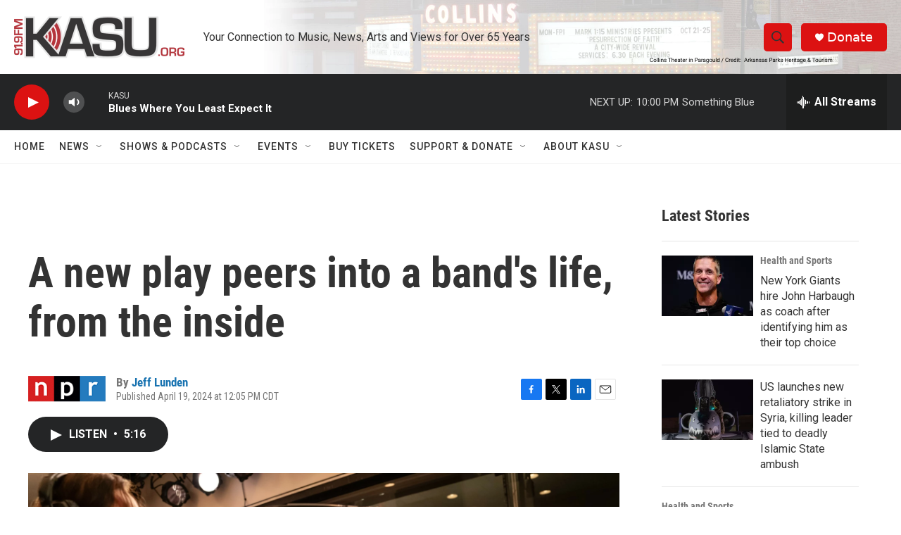

--- FILE ---
content_type: text/html;charset=UTF-8
request_url: https://www.kasu.org/arts-culture/2024-04-19/a-new-play-peers-into-a-bands-life-from-the-inside
body_size: 35471
content:
<!DOCTYPE html>
<html class="ArtP aside" lang="en">
    <head>
    <meta charset="UTF-8">

    

    <style data-cssvarsponyfill="true">
        :root { --siteBgColorInverse: #121212; --primaryTextColorInverse: #ffffff; --secondaryTextColorInverse: #cccccc; --tertiaryTextColorInverse: #cccccc; --headerBgColorInverse: #000000; --headerBorderColorInverse: #858585; --headerTextColorInverse: #ffffff; --secC1_Inverse: #a2a2a2; --secC4_Inverse: #282828; --headerNavBarBgColorInverse: #121212; --headerMenuBgColorInverse: #ffffff; --headerMenuTextColorInverse: #6b2b85; --headerMenuTextColorHoverInverse: #6b2b85; --liveBlogTextColorInverse: #ffffff; --applyButtonColorInverse: #4485D5; --applyButtonTextColorInverse: #4485D5; --siteBgColor: #ffffff; --primaryTextColor: #333333; --secondaryTextColor: #666666; --secC1: #767676; --secC4: #f5f5f5; --secC5: #ffffff; --siteBgColor: #ffffff; --siteInverseBgColor: #000000; --linkColor: #1772b0; --linkHoverColor: #125c8e; --headerBgColor: #ffffff; --headerBgColorInverse: #000000; --headerBorderColor: #e6e6e6; --headerBorderColorInverse: #858585; --tertiaryTextColor: #1c1c1c; --headerTextColor: #333333; --buttonTextColor: #ffffff; --headerNavBarBgColor: #ffffff; --headerNavBarTextColor: #333333; --headerMenuBgColor: #ffffff; --headerMenuTextColor: #333333; --headerMenuTextColorHover: #68ac4d; --liveBlogTextColor: #282829; --applyButtonColor: #194173; --applyButtonTextColor: #2c4273; --primaryColor1: #242526; --primaryColor2: #dc1212; --breakingColor: #ff6f00; --secC2: #cccccc; --secC3: #e6e6e6; --secC5: #ffffff; --linkColor: #1772b0; --linkHoverColor: #125c8e; --donateBGColor: #dc1212; --headerIconColor: #ffffff; --hatButtonBgColor: #ffffff; --hatButtonBgHoverColor: #411c58; --hatButtonBorderColor: #411c58; --hatButtonBorderHoverColor: #ffffff; --hatButtoniconColor: #d62021; --hatButtonTextColor: #411c58; --hatButtonTextHoverColor: #ffffff; --footerTextColor: #ffffff; --footerTextBgColor: #ffffff; --footerPartnersBgColor: #000000; --listBorderColor: #030202; --gridBorderColor: #e6e6e6; --tagButtonBorderColor: #1772b0; --tagButtonTextColor: #1772b0; --breakingTextColor: #ffffff; --sectionTextColor: #ffffff; --contentWidth: 1240px; --primaryHeadlineFont: sans-serif; --secHlFont: sans-serif; --bodyFont: sans-serif; --colorWhite: #ffffff; --colorBlack: #000000;} .fonts-loaded { --primaryHeadlineFont: "Roboto Condensed"; --secHlFont: "Roboto Condensed"; --bodyFont: "Roboto"; --liveBlogBodyFont: "Roboto";}
    </style>

    

    
    <meta name="twitter:card" content="summary_large_image"/>
    
    
    
    
    <meta name="twitter:description" content="Stereophonic, a new play on Broadway with music by Arcade Fire&#x27;s Will Butler, tracks the volatile creation of a rock and roll album over the course of a year in the 1970s."/>
    
    
    <meta name="twitter:image" content="https://npr.brightspotcdn.com/dims4/default/748a03b/2147483647/strip/true/crop/4991x2807+0+1092/resize/1200x675!/quality/90/?url=https%3A%2F%2Fmedia.npr.org%2Fassets%2Fimg%2F2024%2F04%2F18%2F214_the-cast-of-stereophonic_photo-by-julieta-cervantes-resized_sq-13c926d9a3fa0f91174405d9df0905094fe9d36d.jpg"/>

    
    
    <meta name="twitter:site" content="@kasuradio"/>
    
    
    
    <meta name="twitter:title" content="A new play peers into a band&#x27;s life, from the inside"/>
    

    <meta property="fb:app_id" content="825967198165303">


    <meta property="og:title" content="A new play peers into a band&#x27;s life, from the inside">

    <meta property="og:url" content="https://www.kasu.org/arts-culture/2024-04-19/a-new-play-peers-into-a-bands-life-from-the-inside">

    <meta property="og:image" content="https://npr.brightspotcdn.com/dims4/default/ed8cca2/2147483647/strip/true/crop/4991x2620+0+1185/resize/1200x630!/quality/90/?url=https%3A%2F%2Fmedia.npr.org%2Fassets%2Fimg%2F2024%2F04%2F18%2F214_the-cast-of-stereophonic_photo-by-julieta-cervantes-resized_sq-13c926d9a3fa0f91174405d9df0905094fe9d36d.jpg">

    
    <meta property="og:image:url" content="https://npr.brightspotcdn.com/dims4/default/ed8cca2/2147483647/strip/true/crop/4991x2620+0+1185/resize/1200x630!/quality/90/?url=https%3A%2F%2Fmedia.npr.org%2Fassets%2Fimg%2F2024%2F04%2F18%2F214_the-cast-of-stereophonic_photo-by-julieta-cervantes-resized_sq-13c926d9a3fa0f91174405d9df0905094fe9d36d.jpg">
    
    <meta property="og:image:width" content="1200">
    <meta property="og:image:height" content="630">
    <meta property="og:image:type" content="image/jpeg">
    

    <meta property="og:description" content="Stereophonic, a new play on Broadway with music by Arcade Fire&#x27;s Will Butler, tracks the volatile creation of a rock and roll album over the course of a year in the 1970s.">

    <meta property="og:site_name" content="KASU">



    <meta property="og:type" content="article">

    <meta property="article:author" content="https://www.kasu.org/people/jeff-lunden">

    <meta property="article:published_time" content="2024-04-19T17:05:31">

    <meta property="article:modified_time" content="2024-04-19T17:06:33.524">

    <meta property="article:tag" content="All Things Considered">


    <link data-cssvarsponyfill="true" class="Webpack-css" rel="stylesheet" href="https://npr.brightspotcdn.com/resource/00000177-1bc0-debb-a57f-dfcf4a950000/styleguide/All.min.0db89f2a608a6b13cec2d9fc84f71c45.gz.css">

    

    <style>.FooterNavigation-items-item {
    display: inline-block
}</style>
<style>[class*='-articleBody'] > ul,
[class*='-articleBody'] > ul ul {
    list-style-type: disc;
}</style>
<style>#special {
  background-image: url("https://www.dropbox.com/s/4o61jqyhwa4kez4/npr%20headquarters-brandon-kasu-smaller1280woverlay.png?raw=1");
  /*background-color: #fff;*/
  background-size: cover;
  padding: 10px 0 0 10px;
}</style>


    <meta name="viewport" content="width=device-width, initial-scale=1, viewport-fit=cover"><title>A new play peers into a band&#x27;s life, from the inside | KASU</title><meta name="description" content="Stereophonic, a new play on Broadway with music by Arcade Fire&#x27;s Will Butler, tracks the volatile creation of a rock and roll album over the course of a year in the 1970s."><link rel="canonical" href="https://www.npr.org/2024/04/19/1245596962/stereophonic-broadway-music"><meta name="brightspot.contentId" content="0000018e-f752-d16e-a1de-f75ef93f0000"><link rel="apple-touch-icon"sizes="180x180"href="/apple-touch-icon.png"><link rel="icon"type="image/png"href="/favicon-32x32.png"><link rel="icon"type="image/png"href="/favicon-16x16.png">
    
    
    <meta name="brightspot-dataLayer" content="{
  &quot;author&quot; : &quot;Jeff Lunden&quot;,
  &quot;bspStoryId&quot; : &quot;0000018e-f752-d16e-a1de-f75ef93f0000&quot;,
  &quot;category&quot; : &quot;&quot;,
  &quot;inlineAudio&quot; : 1,
  &quot;keywords&quot; : &quot;All Things Considered&quot;,
  &quot;nprCmsSite&quot; : true,
  &quot;nprStoryId&quot; : &quot;1245596962&quot;,
  &quot;pageType&quot; : &quot;news-story&quot;,
  &quot;program&quot; : &quot;&quot;,
  &quot;publishedDate&quot; : &quot;2024-04-19T12:05:31Z&quot;,
  &quot;siteName&quot; : &quot;KASU&quot;,
  &quot;station&quot; : &quot;KASU&quot;,
  &quot;stationOrgId&quot; : &quot;1177&quot;,
  &quot;storyOrgId&quot; : &quot;s1&quot;,
  &quot;storyTheme&quot; : &quot;news-story&quot;,
  &quot;storyTitle&quot; : &quot;A new play peers into a band&#x27;s life, from the inside&quot;,
  &quot;timezone&quot; : &quot;America/Chicago&quot;,
  &quot;wordCount&quot; : 0,
  &quot;series&quot; : &quot;&quot;
}">
    <script id="brightspot-dataLayer">
        (function () {
            var dataValue = document.head.querySelector('meta[name="brightspot-dataLayer"]').content;
            if (dataValue) {
                window.brightspotDataLayer = JSON.parse(dataValue);
            }
        })();
    </script>

    <link rel="amphtml" href="https://www.kasu.org/arts-culture/2024-04-19/a-new-play-peers-into-a-bands-life-from-the-inside?_amp=true">

    

    
    <script src="https://npr.brightspotcdn.com/resource/00000177-1bc0-debb-a57f-dfcf4a950000/styleguide/All.min.fd8f7fccc526453c829dde80fc7c2ef5.gz.js" async></script>
    

    <script type="application/ld+json">{"@context":"http://schema.org","@type":"NewsArticle","author":[{"@context":"http://schema.org","@type":"Person","name":"Jeff Lunden","url":"https://www.kasu.org/people/jeff-lunden"}],"dateModified":"2024-04-19T13:06:33Z","datePublished":"2024-04-19T13:05:31Z","headline":"A new play peers into a band's life, from the inside","image":{"@context":"http://schema.org","@type":"ImageObject","url":"https://media.npr.org/assets/img/2024/04/18/495_the-cast-of-stereophonic_photo-by-julieta-cervantes-8a4c8fb4dda0a46de2d0d979d2f6fe80bd00de0e.jpg"},"mainEntityOfPage":{"@type":"NewsArticle","@id":"https://www.kasu.org/arts-culture/2024-04-19/a-new-play-peers-into-a-bands-life-from-the-inside"},"publisher":{"@type":"Organization","name":"KASU","logo":{"@context":"http://schema.org","@type":"ImageObject","height":"60","url":"https://npr.brightspotcdn.com/dims4/default/176acac/2147483647/resize/x60/quality/90/?url=http%3A%2F%2Fnpr-brightspot.s3.amazonaws.com%2F4d%2Fad%2F4fe00df246a39561f1ceab46a6da%2Fkasu-dot-org-logo-699x166.png","width":"242"}}}</script><script async="async" src="https://securepubads.g.doubleclick.net/tag/js/gpt.js"></script>
<script type="text/javascript">
    // Google tag setup
    var googletag = googletag || {};
    googletag.cmd = googletag.cmd || [];

    googletag.cmd.push(function () {
        // @see https://developers.google.com/publisher-tag/reference#googletag.PubAdsService_enableLazyLoad
        googletag.pubads().enableLazyLoad({
            fetchMarginPercent: 100, // fetch and render ads within this % of viewport
            renderMarginPercent: 100,
            mobileScaling: 1  // Same on mobile.
        });

        googletag.pubads().enableSingleRequest()
        googletag.pubads().enableAsyncRendering()
        googletag.pubads().collapseEmptyDivs()
        googletag.pubads().disableInitialLoad()
        googletag.enableServices()
    })
</script>
<script>

  window.fbAsyncInit = function() {
      FB.init({
          
              appId : '825967198165303',
          
          xfbml : true,
          version : 'v2.9'
      });
  };

  (function(d, s, id){
     var js, fjs = d.getElementsByTagName(s)[0];
     if (d.getElementById(id)) {return;}
     js = d.createElement(s); js.id = id;
     js.src = "//connect.facebook.net/en_US/sdk.js";
     fjs.parentNode.insertBefore(js, fjs);
   }(document, 'script', 'facebook-jssdk'));
</script>
<meta name="gtm-dataLayer" content="{
  &quot;gtmAuthor&quot; : &quot;Jeff Lunden&quot;,
  &quot;gtmBspStoryId&quot; : &quot;0000018e-f752-d16e-a1de-f75ef93f0000&quot;,
  &quot;gtmCategory&quot; : &quot;&quot;,
  &quot;gtmInlineAudio&quot; : 1,
  &quot;gtmKeywords&quot; : &quot;All Things Considered&quot;,
  &quot;gtmNprCmsSite&quot; : true,
  &quot;gtmNprStoryId&quot; : &quot;1245596962&quot;,
  &quot;gtmPageType&quot; : &quot;news-story&quot;,
  &quot;gtmProgram&quot; : &quot;&quot;,
  &quot;gtmPublishedDate&quot; : &quot;2024-04-19T12:05:31Z&quot;,
  &quot;gtmSiteName&quot; : &quot;KASU&quot;,
  &quot;gtmStation&quot; : &quot;KASU&quot;,
  &quot;gtmStationOrgId&quot; : &quot;1177&quot;,
  &quot;gtmStoryOrgId&quot; : &quot;s1&quot;,
  &quot;gtmStoryTheme&quot; : &quot;news-story&quot;,
  &quot;gtmStoryTitle&quot; : &quot;A new play peers into a band&#x27;s life, from the inside&quot;,
  &quot;gtmTimezone&quot; : &quot;America/Chicago&quot;,
  &quot;gtmWordCount&quot; : 0,
  &quot;gtmSeries&quot; : &quot;&quot;
}"><script>

    (function () {
        var dataValue = document.head.querySelector('meta[name="gtm-dataLayer"]').content;
        if (dataValue) {
            window.dataLayer = window.dataLayer || [];
            dataValue = JSON.parse(dataValue);
            dataValue['event'] = 'gtmFirstView';
            window.dataLayer.push(dataValue);
        }
    })();

    (function(w,d,s,l,i){w[l]=w[l]||[];w[l].push({'gtm.start':
            new Date().getTime(),event:'gtm.js'});var f=d.getElementsByTagName(s)[0],
        j=d.createElement(s),dl=l!='dataLayer'?'&l='+l:'';j.async=true;j.src=
        'https://www.googletagmanager.com/gtm.js?id='+i+dl;f.parentNode.insertBefore(j,f);
})(window,document,'script','dataLayer','GTM-N39QFDR');</script><script type="application/ld+json">{"@context":"http://schema.org","@type":"ListenAction","description":"<i>Stereophonic<\/i>, a new play on Broadway with music by Arcade Fire's Will Butler, tracks the volatile creation of a rock and roll album over the course of a year in the 1970s.","name":"A new play peers into a band's life, from the inside"}</script><script>window.addEventListener('DOMContentLoaded', (event) => {
    window.nulldurationobserver = new MutationObserver(function (mutations) {
        document.querySelectorAll('.StreamPill-duration').forEach(pill => { 
      if (pill.innerText == "LISTENNULL") {
         pill.innerText = "LISTEN"
      } 
    });
      });

      window.nulldurationobserver.observe(document.body, {
        childList: true,
        subtree: true
      });
});
</script>
<script src="https://cdnres.willyweather.com/widget/warning/loadView.html?id=152378"></script>
<script><script>(function(t,e,s,o){var n,a,c;t.SMCX=t.SMCX||[],e.getElementById(o)||(n=e.getElementsByTagName(s),a=n[n.length-1],c=e.createElement(s),c.type="text/javascript",c.async=!0,c.id=o,c.src="https://widget.surveymonkey.com/collect/website/js/tRaiETqnLgj758hTBazgd0zO8UO_2FEJ7AOu7T0CjpbqChKZ3c41S0ZHrkkFBUZiXI.js",a.parentNode.insertBefore(c,a))})(window,document,"script","smcx-sdk");</script></script>


    <script>
        var head = document.getElementsByTagName('head')
        head = head[0]
        var link = document.createElement('link');
        link.setAttribute('href', 'https://fonts.googleapis.com/css?family=Roboto Condensed|Roboto|Roboto:400,500,700&display=swap');
        var relList = link.relList;

        if (relList && relList.supports('preload')) {
            link.setAttribute('as', 'style');
            link.setAttribute('rel', 'preload');
            link.setAttribute('onload', 'this.rel="stylesheet"');
            link.setAttribute('crossorigin', 'anonymous');
        } else {
            link.setAttribute('rel', 'stylesheet');
        }

        head.appendChild(link);
    </script>
</head>


    <body class="Page-body" data-content-width="1240px">
    <noscript>
    <iframe src="https://www.googletagmanager.com/ns.html?id=GTM-N39QFDR" height="0" width="0" style="display:none;visibility:hidden"></iframe>
</noscript>
        

    <!-- Putting icons here, so we don't have to include in a bunch of -body hbs's -->
<svg xmlns="http://www.w3.org/2000/svg" style="display:none" id="iconsMap1" class="iconsMap">
    <symbol id="play-icon" viewBox="0 0 115 115">
        <polygon points="0,0 115,57.5 0,115" fill="currentColor" />
    </symbol>
    <symbol id="grid" viewBox="0 0 32 32">
            <g>
                <path d="M6.4,5.7 C6.4,6.166669 6.166669,6.4 5.7,6.4 L0.7,6.4 C0.233331,6.4 0,6.166669 0,5.7 L0,0.7 C0,0.233331 0.233331,0 0.7,0 L5.7,0 C6.166669,0 6.4,0.233331 6.4,0.7 L6.4,5.7 Z M19.2,5.7 C19.2,6.166669 18.966669,6.4 18.5,6.4 L13.5,6.4 C13.033331,6.4 12.8,6.166669 12.8,5.7 L12.8,0.7 C12.8,0.233331 13.033331,0 13.5,0 L18.5,0 C18.966669,0 19.2,0.233331 19.2,0.7 L19.2,5.7 Z M32,5.7 C32,6.166669 31.766669,6.4 31.3,6.4 L26.3,6.4 C25.833331,6.4 25.6,6.166669 25.6,5.7 L25.6,0.7 C25.6,0.233331 25.833331,0 26.3,0 L31.3,0 C31.766669,0 32,0.233331 32,0.7 L32,5.7 Z M6.4,18.5 C6.4,18.966669 6.166669,19.2 5.7,19.2 L0.7,19.2 C0.233331,19.2 0,18.966669 0,18.5 L0,13.5 C0,13.033331 0.233331,12.8 0.7,12.8 L5.7,12.8 C6.166669,12.8 6.4,13.033331 6.4,13.5 L6.4,18.5 Z M19.2,18.5 C19.2,18.966669 18.966669,19.2 18.5,19.2 L13.5,19.2 C13.033331,19.2 12.8,18.966669 12.8,18.5 L12.8,13.5 C12.8,13.033331 13.033331,12.8 13.5,12.8 L18.5,12.8 C18.966669,12.8 19.2,13.033331 19.2,13.5 L19.2,18.5 Z M32,18.5 C32,18.966669 31.766669,19.2 31.3,19.2 L26.3,19.2 C25.833331,19.2 25.6,18.966669 25.6,18.5 L25.6,13.5 C25.6,13.033331 25.833331,12.8 26.3,12.8 L31.3,12.8 C31.766669,12.8 32,13.033331 32,13.5 L32,18.5 Z M6.4,31.3 C6.4,31.766669 6.166669,32 5.7,32 L0.7,32 C0.233331,32 0,31.766669 0,31.3 L0,26.3 C0,25.833331 0.233331,25.6 0.7,25.6 L5.7,25.6 C6.166669,25.6 6.4,25.833331 6.4,26.3 L6.4,31.3 Z M19.2,31.3 C19.2,31.766669 18.966669,32 18.5,32 L13.5,32 C13.033331,32 12.8,31.766669 12.8,31.3 L12.8,26.3 C12.8,25.833331 13.033331,25.6 13.5,25.6 L18.5,25.6 C18.966669,25.6 19.2,25.833331 19.2,26.3 L19.2,31.3 Z M32,31.3 C32,31.766669 31.766669,32 31.3,32 L26.3,32 C25.833331,32 25.6,31.766669 25.6,31.3 L25.6,26.3 C25.6,25.833331 25.833331,25.6 26.3,25.6 L31.3,25.6 C31.766669,25.6 32,25.833331 32,26.3 L32,31.3 Z" id=""></path>
            </g>
    </symbol>
    <symbol id="radio-stream" width="18" height="19" viewBox="0 0 18 19">
        <g fill="currentColor" fill-rule="nonzero">
            <path d="M.5 8c-.276 0-.5.253-.5.565v1.87c0 .312.224.565.5.565s.5-.253.5-.565v-1.87C1 8.253.776 8 .5 8zM2.5 8c-.276 0-.5.253-.5.565v1.87c0 .312.224.565.5.565s.5-.253.5-.565v-1.87C3 8.253 2.776 8 2.5 8zM3.5 7c-.276 0-.5.276-.5.617v3.766c0 .34.224.617.5.617s.5-.276.5-.617V7.617C4 7.277 3.776 7 3.5 7zM5.5 6c-.276 0-.5.275-.5.613v5.774c0 .338.224.613.5.613s.5-.275.5-.613V6.613C6 6.275 5.776 6 5.5 6zM6.5 4c-.276 0-.5.26-.5.58v8.84c0 .32.224.58.5.58s.5-.26.5-.58V4.58C7 4.26 6.776 4 6.5 4zM8.5 0c-.276 0-.5.273-.5.61v17.78c0 .337.224.61.5.61s.5-.273.5-.61V.61C9 .273 8.776 0 8.5 0zM9.5 2c-.276 0-.5.274-.5.612v14.776c0 .338.224.612.5.612s.5-.274.5-.612V2.612C10 2.274 9.776 2 9.5 2zM11.5 5c-.276 0-.5.276-.5.616v8.768c0 .34.224.616.5.616s.5-.276.5-.616V5.616c0-.34-.224-.616-.5-.616zM12.5 6c-.276 0-.5.262-.5.584v4.832c0 .322.224.584.5.584s.5-.262.5-.584V6.584c0-.322-.224-.584-.5-.584zM14.5 7c-.276 0-.5.29-.5.647v3.706c0 .357.224.647.5.647s.5-.29.5-.647V7.647C15 7.29 14.776 7 14.5 7zM15.5 8c-.276 0-.5.253-.5.565v1.87c0 .312.224.565.5.565s.5-.253.5-.565v-1.87c0-.312-.224-.565-.5-.565zM17.5 8c-.276 0-.5.253-.5.565v1.87c0 .312.224.565.5.565s.5-.253.5-.565v-1.87c0-.312-.224-.565-.5-.565z"/>
        </g>
    </symbol>
    <symbol id="icon-magnify" viewBox="0 0 31 31">
        <g>
            <path fill-rule="evenodd" d="M22.604 18.89l-.323.566 8.719 8.8L28.255 31l-8.719-8.8-.565.404c-2.152 1.346-4.386 2.018-6.7 2.018-3.39 0-6.284-1.21-8.679-3.632C1.197 18.568 0 15.66 0 12.27c0-3.39 1.197-6.283 3.592-8.678C5.987 1.197 8.88 0 12.271 0c3.39 0 6.283 1.197 8.678 3.592 2.395 2.395 3.593 5.288 3.593 8.679 0 2.368-.646 4.574-1.938 6.62zM19.162 5.77C17.322 3.925 15.089 3 12.46 3c-2.628 0-4.862.924-6.702 2.77C3.92 7.619 3 9.862 3 12.5c0 2.639.92 4.882 2.76 6.73C7.598 21.075 9.832 22 12.46 22c2.629 0 4.862-.924 6.702-2.77C21.054 17.33 22 15.085 22 12.5c0-2.586-.946-4.83-2.838-6.73z"/>
        </g>
    </symbol>
    <symbol id="burger-menu" viewBox="0 0 14 10">
        <g>
            <path fill-rule="evenodd" d="M0 5.5v-1h14v1H0zM0 1V0h14v1H0zm0 9V9h14v1H0z"></path>
        </g>
    </symbol>
    <symbol id="close-x" viewBox="0 0 14 14">
        <g>
            <path fill-rule="nonzero" d="M6.336 7L0 .664.664 0 7 6.336 13.336 0 14 .664 7.664 7 14 13.336l-.664.664L7 7.664.664 14 0 13.336 6.336 7z"></path>
        </g>
    </symbol>
    <symbol id="share-more-arrow" viewBox="0 0 512 512" style="enable-background:new 0 0 512 512;">
        <g>
            <g>
                <path d="M512,241.7L273.643,3.343v156.152c-71.41,3.744-138.015,33.337-188.958,84.28C30.075,298.384,0,370.991,0,448.222v60.436
                    l29.069-52.985c45.354-82.671,132.173-134.027,226.573-134.027c5.986,0,12.004,0.212,18.001,0.632v157.779L512,241.7z
                    M255.642,290.666c-84.543,0-163.661,36.792-217.939,98.885c26.634-114.177,129.256-199.483,251.429-199.483h15.489V78.131
                    l163.568,163.568L304.621,405.267V294.531l-13.585-1.683C279.347,291.401,267.439,290.666,255.642,290.666z"></path>
            </g>
        </g>
    </symbol>
    <symbol id="chevron" viewBox="0 0 100 100">
        <g>
            <path d="M22.4566257,37.2056786 L-21.4456527,71.9511488 C-22.9248661,72.9681457 -24.9073712,72.5311671 -25.8758148,70.9765924 L-26.9788683,69.2027424 C-27.9450684,67.6481676 -27.5292733,65.5646602 -26.0500598,64.5484493 L20.154796,28.2208967 C21.5532435,27.2597011 23.3600078,27.2597011 24.759951,28.2208967 L71.0500598,64.4659264 C72.5292733,65.4829232 72.9450684,67.5672166 71.9788683,69.1217913 L70.8750669,70.8956413 C69.9073712,72.4502161 67.9241183,72.8848368 66.4449048,71.8694118 L22.4566257,37.2056786 Z" id="Transparent-Chevron" transform="translate(22.500000, 50.000000) rotate(90.000000) translate(-22.500000, -50.000000) "></path>
        </g>
    </symbol>
</svg>

<svg xmlns="http://www.w3.org/2000/svg" style="display:none" id="iconsMap2" class="iconsMap">
    <symbol id="mono-icon-facebook" viewBox="0 0 10 19">
        <path fill-rule="evenodd" d="M2.707 18.25V10.2H0V7h2.707V4.469c0-1.336.375-2.373 1.125-3.112C4.582.62 5.578.25 6.82.25c1.008 0 1.828.047 2.461.14v2.848H7.594c-.633 0-1.067.14-1.301.422-.188.235-.281.61-.281 1.125V7H9l-.422 3.2H6.012v8.05H2.707z"></path>
    </symbol>
    <symbol id="mono-icon-instagram" viewBox="0 0 17 17">
        <g>
            <path fill-rule="evenodd" d="M8.281 4.207c.727 0 1.4.182 2.022.545a4.055 4.055 0 0 1 1.476 1.477c.364.62.545 1.294.545 2.021 0 .727-.181 1.4-.545 2.021a4.055 4.055 0 0 1-1.476 1.477 3.934 3.934 0 0 1-2.022.545c-.726 0-1.4-.182-2.021-.545a4.055 4.055 0 0 1-1.477-1.477 3.934 3.934 0 0 1-.545-2.021c0-.727.182-1.4.545-2.021A4.055 4.055 0 0 1 6.26 4.752a3.934 3.934 0 0 1 2.021-.545zm0 6.68a2.54 2.54 0 0 0 1.864-.774 2.54 2.54 0 0 0 .773-1.863 2.54 2.54 0 0 0-.773-1.863 2.54 2.54 0 0 0-1.864-.774 2.54 2.54 0 0 0-1.863.774 2.54 2.54 0 0 0-.773 1.863c0 .727.257 1.348.773 1.863a2.54 2.54 0 0 0 1.863.774zM13.45 4.03c-.023.258-.123.48-.299.668a.856.856 0 0 1-.65.281.913.913 0 0 1-.668-.28.913.913 0 0 1-.281-.669c0-.258.094-.48.281-.668a.913.913 0 0 1 .668-.28c.258 0 .48.093.668.28.187.188.281.41.281.668zm2.672.95c.023.656.035 1.746.035 3.269 0 1.523-.017 2.62-.053 3.287-.035.668-.134 1.248-.298 1.74a4.098 4.098 0 0 1-.967 1.53 4.098 4.098 0 0 1-1.53.966c-.492.164-1.072.264-1.74.3-.668.034-1.763.052-3.287.052-1.523 0-2.619-.018-3.287-.053-.668-.035-1.248-.146-1.74-.334a3.747 3.747 0 0 1-1.53-.931 4.098 4.098 0 0 1-.966-1.53c-.164-.492-.264-1.072-.299-1.74C.424 10.87.406 9.773.406 8.25S.424 5.63.46 4.963c.035-.668.135-1.248.299-1.74.21-.586.533-1.096.967-1.53A4.098 4.098 0 0 1 3.254.727c.492-.164 1.072-.264 1.74-.3C5.662.394 6.758.376 8.281.376c1.524 0 2.62.018 3.287.053.668.035 1.248.135 1.74.299a4.098 4.098 0 0 1 2.496 2.496c.165.492.27 1.078.317 1.757zm-1.687 7.91c.14-.399.234-1.032.28-1.899.024-.515.036-1.242.036-2.18V7.689c0-.961-.012-1.688-.035-2.18-.047-.89-.14-1.524-.281-1.899a2.537 2.537 0 0 0-1.512-1.511c-.375-.14-1.008-.235-1.899-.282a51.292 51.292 0 0 0-2.18-.035H7.72c-.938 0-1.664.012-2.18.035-.867.047-1.5.141-1.898.282a2.537 2.537 0 0 0-1.512 1.511c-.14.375-.234 1.008-.281 1.899a51.292 51.292 0 0 0-.036 2.18v1.125c0 .937.012 1.664.036 2.18.047.866.14 1.5.28 1.898.306.726.81 1.23 1.513 1.511.398.141 1.03.235 1.898.282.516.023 1.242.035 2.18.035h1.125c.96 0 1.687-.012 2.18-.035.89-.047 1.523-.141 1.898-.282.726-.304 1.23-.808 1.512-1.511z"></path>
        </g>
    </symbol>
    <symbol id="mono-icon-email" viewBox="0 0 512 512">
        <g>
            <path d="M67,148.7c11,5.8,163.8,89.1,169.5,92.1c5.7,3,11.5,4.4,20.5,4.4c9,0,14.8-1.4,20.5-4.4c5.7-3,158.5-86.3,169.5-92.1
                c4.1-2.1,11-5.9,12.5-10.2c2.6-7.6-0.2-10.5-11.3-10.5H257H65.8c-11.1,0-13.9,3-11.3,10.5C56,142.9,62.9,146.6,67,148.7z"></path>
            <path d="M455.7,153.2c-8.2,4.2-81.8,56.6-130.5,88.1l82.2,92.5c2,2,2.9,4.4,1.8,5.6c-1.2,1.1-3.8,0.5-5.9-1.4l-98.6-83.2
                c-14.9,9.6-25.4,16.2-27.2,17.2c-7.7,3.9-13.1,4.4-20.5,4.4c-7.4,0-12.8-0.5-20.5-4.4c-1.9-1-12.3-7.6-27.2-17.2l-98.6,83.2
                c-2,2-4.7,2.6-5.9,1.4c-1.2-1.1-0.3-3.6,1.7-5.6l82.1-92.5c-48.7-31.5-123.1-83.9-131.3-88.1c-8.8-4.5-9.3,0.8-9.3,4.9
                c0,4.1,0,205,0,205c0,9.3,13.7,20.9,23.5,20.9H257h185.5c9.8,0,21.5-11.7,21.5-20.9c0,0,0-201,0-205
                C464,153.9,464.6,148.7,455.7,153.2z"></path>
        </g>
    </symbol>
    <symbol id="default-image" width="24" height="24" viewBox="0 0 24 24" fill="none" stroke="currentColor" stroke-width="2" stroke-linecap="round" stroke-linejoin="round" class="feather feather-image">
        <rect x="3" y="3" width="18" height="18" rx="2" ry="2"></rect>
        <circle cx="8.5" cy="8.5" r="1.5"></circle>
        <polyline points="21 15 16 10 5 21"></polyline>
    </symbol>
    <symbol id="icon-email" width="18px" viewBox="0 0 20 14">
        <g id="Symbols" stroke="none" stroke-width="1" fill="none" fill-rule="evenodd" stroke-linecap="round" stroke-linejoin="round">
            <g id="social-button-bar" transform="translate(-125.000000, -8.000000)" stroke="#000000">
                <g id="Group-2" transform="translate(120.000000, 0.000000)">
                    <g id="envelope" transform="translate(6.000000, 9.000000)">
                        <path d="M17.5909091,10.6363636 C17.5909091,11.3138182 17.0410909,11.8636364 16.3636364,11.8636364 L1.63636364,11.8636364 C0.958909091,11.8636364 0.409090909,11.3138182 0.409090909,10.6363636 L0.409090909,1.63636364 C0.409090909,0.958090909 0.958909091,0.409090909 1.63636364,0.409090909 L16.3636364,0.409090909 C17.0410909,0.409090909 17.5909091,0.958090909 17.5909091,1.63636364 L17.5909091,10.6363636 L17.5909091,10.6363636 Z" id="Stroke-406"></path>
                        <polyline id="Stroke-407" points="17.1818182 0.818181818 9 7.36363636 0.818181818 0.818181818"></polyline>
                    </g>
                </g>
            </g>
        </g>
    </symbol>
    <symbol id="mono-icon-print" viewBox="0 0 12 12">
        <g fill-rule="evenodd">
            <path fill-rule="nonzero" d="M9 10V7H3v3H1a1 1 0 0 1-1-1V4a1 1 0 0 1 1-1h10a1 1 0 0 1 1 1v3.132A2.868 2.868 0 0 1 9.132 10H9zm.5-4.5a1 1 0 1 0 0-2 1 1 0 0 0 0 2zM3 0h6v2H3z"></path>
            <path d="M4 8h4v4H4z"></path>
        </g>
    </symbol>
    <symbol id="mono-icon-copylink" viewBox="0 0 12 12">
        <g fill-rule="evenodd">
            <path d="M10.199 2.378c.222.205.4.548.465.897.062.332.016.614-.132.774L8.627 6.106c-.187.203-.512.232-.75-.014a.498.498 0 0 0-.706.028.499.499 0 0 0 .026.706 1.509 1.509 0 0 0 2.165-.04l1.903-2.06c.37-.398.506-.98.382-1.636-.105-.557-.392-1.097-.77-1.445L9.968.8C9.591.452 9.03.208 8.467.145 7.803.072 7.233.252 6.864.653L4.958 2.709a1.509 1.509 0 0 0 .126 2.161.5.5 0 1 0 .68-.734c-.264-.218-.26-.545-.071-.747L7.597 1.33c.147-.16.425-.228.76-.19.353.038.71.188.931.394l.91.843.001.001zM1.8 9.623c-.222-.205-.4-.549-.465-.897-.062-.332-.016-.614.132-.774l1.905-2.057c.187-.203.512-.232.75.014a.498.498 0 0 0 .706-.028.499.499 0 0 0-.026-.706 1.508 1.508 0 0 0-2.165.04L.734 7.275c-.37.399-.506.98-.382 1.637.105.557.392 1.097.77 1.445l.91.843c.376.35.937.594 1.5.656.664.073 1.234-.106 1.603-.507L7.04 9.291a1.508 1.508 0 0 0-.126-2.16.5.5 0 0 0-.68.734c.264.218.26.545.071.747l-1.904 2.057c-.147.16-.425.228-.76.191-.353-.038-.71-.188-.931-.394l-.91-.843z"></path>
            <path d="M8.208 3.614a.5.5 0 0 0-.707.028L3.764 7.677a.5.5 0 0 0 .734.68L8.235 4.32a.5.5 0 0 0-.027-.707"></path>
        </g>
    </symbol>
    <symbol id="mono-icon-linkedin" viewBox="0 0 16 17">
        <g fill-rule="evenodd">
            <path d="M3.734 16.125H.464V5.613h3.27zM2.117 4.172c-.515 0-.96-.188-1.336-.563A1.825 1.825 0 0 1 .22 2.273c0-.515.187-.96.562-1.335.375-.375.82-.563 1.336-.563.516 0 .961.188 1.336.563.375.375.563.82.563 1.335 0 .516-.188.961-.563 1.336-.375.375-.82.563-1.336.563zM15.969 16.125h-3.27v-5.133c0-.844-.07-1.453-.21-1.828-.259-.633-.762-.95-1.512-.95s-1.278.282-1.582.845c-.235.421-.352 1.043-.352 1.863v5.203H5.809V5.613h3.128v1.442h.036c.234-.469.609-.856 1.125-1.16.562-.375 1.218-.563 1.968-.563 1.524 0 2.59.48 3.2 1.441.468.774.703 1.97.703 3.586v5.766z"></path>
        </g>
    </symbol>
    <symbol id="mono-icon-pinterest" viewBox="0 0 512 512">
        <g>
            <path d="M256,32C132.3,32,32,132.3,32,256c0,91.7,55.2,170.5,134.1,205.2c-0.6-15.6-0.1-34.4,3.9-51.4
                c4.3-18.2,28.8-122.1,28.8-122.1s-7.2-14.3-7.2-35.4c0-33.2,19.2-58,43.2-58c20.4,0,30.2,15.3,30.2,33.6
                c0,20.5-13.1,51.1-19.8,79.5c-5.6,23.8,11.9,43.1,35.4,43.1c42.4,0,71-54.5,71-119.1c0-49.1-33.1-85.8-93.2-85.8
                c-67.9,0-110.3,50.7-110.3,107.3c0,19.5,5.8,33.3,14.8,43.9c4.1,4.9,4.7,6.9,3.2,12.5c-1.1,4.1-3.5,14-4.6,18
                c-1.5,5.7-6.1,7.7-11.2,5.6c-31.3-12.8-45.9-47-45.9-85.6c0-63.6,53.7-139.9,160.1-139.9c85.5,0,141.8,61.9,141.8,128.3
                c0,87.9-48.9,153.5-120.9,153.5c-24.2,0-46.9-13.1-54.7-27.9c0,0-13,51.6-15.8,61.6c-4.7,17.3-14,34.5-22.5,48
                c20.1,5.9,41.4,9.2,63.5,9.2c123.7,0,224-100.3,224-224C480,132.3,379.7,32,256,32z"></path>
        </g>
    </symbol>
    <symbol id="mono-icon-tumblr" viewBox="0 0 512 512">
        <g>
            <path d="M321.2,396.3c-11.8,0-22.4-2.8-31.5-8.3c-6.9-4.1-11.5-9.6-14-16.4c-2.6-6.9-3.6-22.3-3.6-46.4V224h96v-64h-96V48h-61.9
                c-2.7,21.5-7.5,44.7-14.5,58.6c-7,13.9-14,25.8-25.6,35.7c-11.6,9.9-25.6,17.9-41.9,23.3V224h48v140.4c0,19,2,33.5,5.9,43.5
                c4,10,11.1,19.5,21.4,28.4c10.3,8.9,22.8,15.7,37.3,20.5c14.6,4.8,31.4,7.2,50.4,7.2c16.7,0,30.3-1.7,44.7-5.1
                c14.4-3.4,30.5-9.3,48.2-17.6v-65.6C363.2,389.4,342.3,396.3,321.2,396.3z"></path>
        </g>
    </symbol>
    <symbol id="mono-icon-twitter" viewBox="0 0 1200 1227">
        <g>
            <path d="M714.163 519.284L1160.89 0H1055.03L667.137 450.887L357.328 0H0L468.492 681.821L0 1226.37H105.866L515.491
            750.218L842.672 1226.37H1200L714.137 519.284H714.163ZM569.165 687.828L521.697 619.934L144.011 79.6944H306.615L611.412
            515.685L658.88 583.579L1055.08 1150.3H892.476L569.165 687.854V687.828Z" fill="white"></path>
        </g>
    </symbol>
    <symbol id="mono-icon-youtube" viewBox="0 0 512 512">
        <g>
            <path fill-rule="evenodd" d="M508.6,148.8c0-45-33.1-81.2-74-81.2C379.2,65,322.7,64,265,64c-3,0-6,0-9,0s-6,0-9,0c-57.6,0-114.2,1-169.6,3.6
                c-40.8,0-73.9,36.4-73.9,81.4C1,184.6-0.1,220.2,0,255.8C-0.1,291.4,1,327,3.4,362.7c0,45,33.1,81.5,73.9,81.5
                c58.2,2.7,117.9,3.9,178.6,3.8c60.8,0.2,120.3-1,178.6-3.8c40.9,0,74-36.5,74-81.5c2.4-35.7,3.5-71.3,3.4-107
                C512.1,220.1,511,184.5,508.6,148.8z M207,353.9V157.4l145,98.2L207,353.9z"></path>
        </g>
    </symbol>
    <symbol id="mono-icon-flipboard" viewBox="0 0 500 500">
        <g>
            <path d="M0,0V500H500V0ZM400,200H300V300H200V400H100V100H400Z"></path>
        </g>
    </symbol>
    <symbol id="mono-icon-bluesky" viewBox="0 0 568 501">
        <g>
            <path d="M123.121 33.6637C188.241 82.5526 258.281 181.681 284 234.873C309.719 181.681 379.759 82.5526 444.879
            33.6637C491.866 -1.61183 568 -28.9064 568 57.9464C568 75.2916 558.055 203.659 552.222 224.501C531.947 296.954
            458.067 315.434 392.347 304.249C507.222 323.8 536.444 388.56 473.333 453.32C353.473 576.312 301.061 422.461
            287.631 383.039C285.169 375.812 284.017 372.431 284 375.306C283.983 372.431 282.831 375.812 280.369 383.039C266.939
            422.461 214.527 576.312 94.6667 453.32C31.5556 388.56 60.7778 323.8 175.653 304.249C109.933 315.434 36.0535
            296.954 15.7778 224.501C9.94525 203.659 0 75.2916 0 57.9464C0 -28.9064 76.1345 -1.61183 123.121 33.6637Z"
            fill="white">
            </path>
        </g>
    </symbol>
    <symbol id="mono-icon-threads" viewBox="0 0 192 192">
        <g>
            <path d="M141.537 88.9883C140.71 88.5919 139.87 88.2104 139.019 87.8451C137.537 60.5382 122.616 44.905 97.5619 44.745C97.4484 44.7443 97.3355 44.7443 97.222 44.7443C82.2364 44.7443 69.7731 51.1409 62.102 62.7807L75.881 72.2328C81.6116 63.5383 90.6052 61.6848 97.2286 61.6848C97.3051 61.6848 97.3819 61.6848 97.4576 61.6855C105.707 61.7381 111.932 64.1366 115.961 68.814C118.893 72.2193 120.854 76.925 121.825 82.8638C114.511 81.6207 106.601 81.2385 98.145 81.7233C74.3247 83.0954 59.0111 96.9879 60.0396 116.292C60.5615 126.084 65.4397 134.508 73.775 140.011C80.8224 144.663 89.899 146.938 99.3323 146.423C111.79 145.74 121.563 140.987 128.381 132.296C133.559 125.696 136.834 117.143 138.28 106.366C144.217 109.949 148.617 114.664 151.047 120.332C155.179 129.967 155.42 145.8 142.501 158.708C131.182 170.016 117.576 174.908 97.0135 175.059C74.2042 174.89 56.9538 167.575 45.7381 153.317C35.2355 139.966 29.8077 120.682 29.6052 96C29.8077 71.3178 35.2355 52.0336 45.7381 38.6827C56.9538 24.4249 74.2039 17.11 97.0132 16.9405C119.988 17.1113 137.539 24.4614 149.184 38.788C154.894 45.8136 159.199 54.6488 162.037 64.9503L178.184 60.6422C174.744 47.9622 169.331 37.0357 161.965 27.974C147.036 9.60668 125.202 0.195148 97.0695 0H96.9569C68.8816 0.19447 47.2921 9.6418 32.7883 28.0793C19.8819 44.4864 13.2244 67.3157 13.0007 95.9325L13 96L13.0007 96.0675C13.2244 124.684 19.8819 147.514 32.7883 163.921C47.2921 182.358 68.8816 191.806 96.9569 192H97.0695C122.03 191.827 139.624 185.292 154.118 170.811C173.081 151.866 172.51 128.119 166.26 113.541C161.776 103.087 153.227 94.5962 141.537 88.9883ZM98.4405 129.507C88.0005 130.095 77.1544 125.409 76.6196 115.372C76.2232 107.93 81.9158 99.626 99.0812 98.6368C101.047 98.5234 102.976 98.468 104.871 98.468C111.106 98.468 116.939 99.0737 122.242 100.233C120.264 124.935 108.662 128.946 98.4405 129.507Z" fill="white"></path>
        </g>
    </symbol>
 </svg>

<svg xmlns="http://www.w3.org/2000/svg" style="display:none" id="iconsMap3" class="iconsMap">
    <symbol id="volume-mute" x="0px" y="0px" viewBox="0 0 24 24" style="enable-background:new 0 0 24 24;">
        <polygon fill="currentColor" points="11,5 6,9 2,9 2,15 6,15 11,19 "/>
        <line style="fill:none;stroke:currentColor;stroke-width:2;stroke-linecap:round;stroke-linejoin:round;" x1="23" y1="9" x2="17" y2="15"/>
        <line style="fill:none;stroke:currentColor;stroke-width:2;stroke-linecap:round;stroke-linejoin:round;" x1="17" y1="9" x2="23" y2="15"/>
    </symbol>
    <symbol id="volume-low" x="0px" y="0px" viewBox="0 0 24 24" style="enable-background:new 0 0 24 24;" xml:space="preserve">
        <polygon fill="currentColor" points="11,5 6,9 2,9 2,15 6,15 11,19 "/>
    </symbol>
    <symbol id="volume-mid" x="0px" y="0px" viewBox="0 0 24 24" style="enable-background:new 0 0 24 24;">
        <polygon fill="currentColor" points="11,5 6,9 2,9 2,15 6,15 11,19 "/>
        <path style="fill:none;stroke:currentColor;stroke-width:2;stroke-linecap:round;stroke-linejoin:round;" d="M15.5,8.5c2,2,2,5.1,0,7.1"/>
    </symbol>
    <symbol id="volume-high" x="0px" y="0px" viewBox="0 0 24 24" style="enable-background:new 0 0 24 24;">
        <polygon fill="currentColor" points="11,5 6,9 2,9 2,15 6,15 11,19 "/>
        <path style="fill:none;stroke:currentColor;stroke-width:2;stroke-linecap:round;stroke-linejoin:round;" d="M19.1,4.9c3.9,3.9,3.9,10.2,0,14.1 M15.5,8.5c2,2,2,5.1,0,7.1"/>
    </symbol>
    <symbol id="pause-icon" viewBox="0 0 12 16">
        <rect x="0" y="0" width="4" height="16" fill="currentColor"></rect>
        <rect x="8" y="0" width="4" height="16" fill="currentColor"></rect>
    </symbol>
    <symbol id="heart" viewBox="0 0 24 24">
        <g>
            <path d="M12 4.435c-1.989-5.399-12-4.597-12 3.568 0 4.068 3.06 9.481 12 14.997 8.94-5.516 12-10.929 12-14.997 0-8.118-10-8.999-12-3.568z"/>
        </g>
    </symbol>
    <symbol id="icon-location" width="24" height="24" viewBox="0 0 24 24" fill="currentColor" stroke="currentColor" stroke-width="2" stroke-linecap="round" stroke-linejoin="round" class="feather feather-map-pin">
        <path d="M21 10c0 7-9 13-9 13s-9-6-9-13a9 9 0 0 1 18 0z" fill="currentColor" fill-opacity="1"></path>
        <circle cx="12" cy="10" r="5" fill="#ffffff"></circle>
    </symbol>
    <symbol id="icon-ticket" width="23px" height="15px" viewBox="0 0 23 15">
        <g stroke="none" stroke-width="1" fill="none" fill-rule="evenodd">
            <g transform="translate(-625.000000, -1024.000000)">
                <g transform="translate(625.000000, 1024.000000)">
                    <path d="M0,12.057377 L0,3.94262296 C0.322189879,4.12588308 0.696256938,4.23076923 1.0952381,4.23076923 C2.30500469,4.23076923 3.28571429,3.26645946 3.28571429,2.07692308 C3.28571429,1.68461385 3.17904435,1.31680209 2.99266757,1 L20.0073324,1 C19.8209556,1.31680209 19.7142857,1.68461385 19.7142857,2.07692308 C19.7142857,3.26645946 20.6949953,4.23076923 21.9047619,4.23076923 C22.3037431,4.23076923 22.6778101,4.12588308 23,3.94262296 L23,12.057377 C22.6778101,11.8741169 22.3037431,11.7692308 21.9047619,11.7692308 C20.6949953,11.7692308 19.7142857,12.7335405 19.7142857,13.9230769 C19.7142857,14.3153862 19.8209556,14.6831979 20.0073324,15 L2.99266757,15 C3.17904435,14.6831979 3.28571429,14.3153862 3.28571429,13.9230769 C3.28571429,12.7335405 2.30500469,11.7692308 1.0952381,11.7692308 C0.696256938,11.7692308 0.322189879,11.8741169 -2.13162821e-14,12.057377 Z" fill="currentColor"></path>
                    <path d="M14.5,0.533333333 L14.5,15.4666667" stroke="#FFFFFF" stroke-linecap="square" stroke-dasharray="2"></path>
                </g>
            </g>
        </g>
    </symbol>
    <symbol id="icon-refresh" width="24" height="24" viewBox="0 0 24 24" fill="none" stroke="currentColor" stroke-width="2" stroke-linecap="round" stroke-linejoin="round" class="feather feather-refresh-cw">
        <polyline points="23 4 23 10 17 10"></polyline>
        <polyline points="1 20 1 14 7 14"></polyline>
        <path d="M3.51 9a9 9 0 0 1 14.85-3.36L23 10M1 14l4.64 4.36A9 9 0 0 0 20.49 15"></path>
    </symbol>

    <symbol>
    <g id="mono-icon-link-post" stroke="none" stroke-width="1" fill="none" fill-rule="evenodd">
        <g transform="translate(-313.000000, -10148.000000)" fill="#000000" fill-rule="nonzero">
            <g transform="translate(306.000000, 10142.000000)">
                <path d="M14.0614027,11.2506973 L14.3070318,11.2618997 C15.6181751,11.3582102 16.8219637,12.0327684 17.6059678,13.1077805 C17.8500396,13.4424472 17.7765978,13.9116075 17.441931,14.1556793 C17.1072643,14.3997511 16.638104,14.3263093 16.3940322,13.9916425 C15.8684436,13.270965 15.0667922,12.8217495 14.1971448,12.7578692 C13.3952042,12.6989624 12.605753,12.9728728 12.0021966,13.5148801 L11.8552806,13.6559298 L9.60365896,15.9651545 C8.45118119,17.1890154 8.4677248,19.1416686 9.64054436,20.3445766 C10.7566428,21.4893084 12.5263723,21.5504727 13.7041492,20.5254372 L13.8481981,20.3916503 L15.1367586,19.070032 C15.4259192,18.7734531 15.9007548,18.7674393 16.1973338,19.0565998 C16.466951,19.3194731 16.4964317,19.7357968 16.282313,20.0321436 L16.2107659,20.117175 L14.9130245,21.4480474 C13.1386707,23.205741 10.3106091,23.1805355 8.5665371,21.3917196 C6.88861294,19.6707486 6.81173139,16.9294487 8.36035888,15.1065701 L8.5206409,14.9274155 L10.7811785,12.6088842 C11.6500838,11.7173642 12.8355419,11.2288664 14.0614027,11.2506973 Z M22.4334629,7.60828039 C24.1113871,9.32925141 24.1882686,12.0705513 22.6396411,13.8934299 L22.4793591,14.0725845 L20.2188215,16.3911158 C19.2919892,17.3420705 18.0049901,17.8344754 16.6929682,17.7381003 C15.3818249,17.6417898 14.1780363,16.9672316 13.3940322,15.8922195 C13.1499604,15.5575528 13.2234022,15.0883925 13.558069,14.8443207 C13.8927357,14.6002489 14.361896,14.6736907 14.6059678,15.0083575 C15.1315564,15.729035 15.9332078,16.1782505 16.8028552,16.2421308 C17.6047958,16.3010376 18.394247,16.0271272 18.9978034,15.4851199 L19.1447194,15.3440702 L21.396341,13.0348455 C22.5488188,11.8109846 22.5322752,9.85833141 21.3594556,8.65542337 C20.2433572,7.51069163 18.4736277,7.44952726 17.2944986,8.47594561 L17.1502735,8.60991269 L15.8541776,9.93153101 C15.5641538,10.2272658 15.0893026,10.2318956 14.7935678,9.94187181 C14.524718,9.67821384 14.4964508,9.26180596 14.7114324,8.96608447 L14.783227,8.88126205 L16.0869755,7.55195256 C17.8613293,5.79425896 20.6893909,5.81946452 22.4334629,7.60828039 Z" id="Icon-Link"></path>
            </g>
        </g>
    </g>
    </symbol>
    <symbol id="icon-passport-badge" viewBox="0 0 80 80">
        <g fill="none" fill-rule="evenodd">
            <path fill="#5680FF" d="M0 0L80 0 0 80z" transform="translate(-464.000000, -281.000000) translate(100.000000, 180.000000) translate(364.000000, 101.000000)"/>
            <g fill="#FFF" fill-rule="nonzero">
                <path d="M17.067 31.676l-3.488-11.143-11.144-3.488 11.144-3.488 3.488-11.144 3.488 11.166 11.143 3.488-11.143 3.466-3.488 11.143zm4.935-19.567l1.207.373 2.896-4.475-4.497 2.895.394 1.207zm-9.871 0l.373-1.207-4.497-2.895 2.895 4.475 1.229-.373zm9.871 9.893l-.373 1.207 4.497 2.896-2.895-4.497-1.229.394zm-9.871 0l-1.207-.373-2.895 4.497 4.475-2.895-.373-1.229zm22.002-4.935c0 9.41-7.634 17.066-17.066 17.066C7.656 34.133 0 26.5 0 17.067 0 7.634 7.634 0 17.067 0c9.41 0 17.066 7.634 17.066 17.067zm-2.435 0c0-8.073-6.559-14.632-14.631-14.632-8.073 0-14.632 6.559-14.632 14.632 0 8.072 6.559 14.631 14.632 14.631 8.072-.022 14.631-6.58 14.631-14.631z" transform="translate(-464.000000, -281.000000) translate(100.000000, 180.000000) translate(364.000000, 101.000000) translate(6.400000, 6.400000)"/>
            </g>
        </g>
    </symbol>
    <symbol id="icon-passport-badge-circle" viewBox="0 0 45 45">
        <g fill="none" fill-rule="evenodd">
            <circle cx="23.5" cy="23" r="20.5" fill="#5680FF"/>
            <g fill="#FFF" fill-rule="nonzero">
                <path d="M17.067 31.676l-3.488-11.143-11.144-3.488 11.144-3.488 3.488-11.144 3.488 11.166 11.143 3.488-11.143 3.466-3.488 11.143zm4.935-19.567l1.207.373 2.896-4.475-4.497 2.895.394 1.207zm-9.871 0l.373-1.207-4.497-2.895 2.895 4.475 1.229-.373zm9.871 9.893l-.373 1.207 4.497 2.896-2.895-4.497-1.229.394zm-9.871 0l-1.207-.373-2.895 4.497 4.475-2.895-.373-1.229zm22.002-4.935c0 9.41-7.634 17.066-17.066 17.066C7.656 34.133 0 26.5 0 17.067 0 7.634 7.634 0 17.067 0c9.41 0 17.066 7.634 17.066 17.067zm-2.435 0c0-8.073-6.559-14.632-14.631-14.632-8.073 0-14.632 6.559-14.632 14.632 0 8.072 6.559 14.631 14.632 14.631 8.072-.022 14.631-6.58 14.631-14.631z" transform="translate(-464.000000, -281.000000) translate(100.000000, 180.000000) translate(364.000000, 101.000000) translate(6.400000, 6.400000)"/>
            </g>
        </g>
    </symbol>
    <symbol id="icon-pbs-charlotte-passport-navy" viewBox="0 0 401 42">
        <g fill="none" fill-rule="evenodd">
            <g transform="translate(-91.000000, -1361.000000) translate(89.000000, 1275.000000) translate(2.828125, 86.600000) translate(217.623043, -0.000000)">
                <circle cx="20.435" cy="20.435" r="20.435" fill="#5680FF"/>
                <path fill="#FFF" fill-rule="nonzero" d="M20.435 36.115l-3.743-11.96-11.96-3.743 11.96-3.744 3.743-11.96 3.744 11.984 11.96 3.743-11.96 3.72-3.744 11.96zm5.297-21l1.295.4 3.108-4.803-4.826 3.108.423 1.295zm-10.594 0l.4-1.295-4.826-3.108 3.108 4.803 1.318-.4zm10.594 10.617l-.4 1.295 4.826 3.108-3.107-4.826-1.319.423zm-10.594 0l-1.295-.4-3.107 4.826 4.802-3.107-.4-1.319zm23.614-5.297c0 10.1-8.193 18.317-18.317 18.317-10.1 0-18.316-8.193-18.316-18.317 0-10.123 8.193-18.316 18.316-18.316 10.1 0 18.317 8.193 18.317 18.316zm-2.614 0c0-8.664-7.039-15.703-15.703-15.703S4.732 11.772 4.732 20.435c0 8.664 7.04 15.703 15.703 15.703 8.664-.023 15.703-7.063 15.703-15.703z"/>
            </g>
            <path fill="currentColor" fill-rule="nonzero" d="M4.898 31.675v-8.216h2.1c2.866 0 5.075-.658 6.628-1.975 1.554-1.316 2.33-3.217 2.33-5.703 0-2.39-.729-4.19-2.187-5.395-1.46-1.206-3.59-1.81-6.391-1.81H0v23.099h4.898zm1.611-12.229H4.898V12.59h2.227c1.338 0 2.32.274 2.947.821.626.548.94 1.396.94 2.544 0 1.137-.374 2.004-1.122 2.599-.748.595-1.875.892-3.38.892zm22.024 12.229c2.612 0 4.68-.59 6.201-1.77 1.522-1.18 2.283-2.823 2.283-4.93 0-1.484-.324-2.674-.971-3.57-.648-.895-1.704-1.506-3.168-1.832v-.158c1.074-.18 1.935-.711 2.583-1.596.648-.885.972-2.017.972-3.397 0-2.032-.74-3.515-2.22-4.447-1.48-.932-3.858-1.398-7.133-1.398H19.89v23.098h8.642zm-.9-13.95h-2.844V12.59h2.575c1.401 0 2.425.192 3.073.576.648.385.972 1.02.972 1.904 0 .948-.298 1.627-.893 2.038-.595.41-1.556.616-2.883.616zm.347 9.905H24.79v-6.02h3.033c2.739 0 4.108.96 4.108 2.876 0 1.064-.321 1.854-.964 2.37-.642.516-1.638.774-2.986.774zm18.343 4.36c2.676 0 4.764-.6 6.265-1.8 1.5-1.201 2.251-2.844 2.251-4.93 0-1.506-.4-2.778-1.2-3.815-.801-1.038-2.281-2.072-4.44-3.105-1.633-.779-2.668-1.319-3.105-1.619-.437-.3-.755-.61-.955-.932-.2-.321-.3-.698-.3-1.13 0-.695.247-1.258.742-1.69.495-.432 1.206-.648 2.133-.648.78 0 1.572.1 2.377.3.806.2 1.825.553 3.058 1.059l1.58-3.808c-1.19-.516-2.33-.916-3.421-1.2-1.09-.285-2.236-.427-3.436-.427-2.444 0-4.358.585-5.743 1.754-1.385 1.169-2.078 2.775-2.078 4.818 0 1.085.211 2.033.632 2.844.422.811.985 1.522 1.69 2.133.706.61 1.765 1.248 3.176 1.912 1.506.716 2.504 1.237 2.994 1.564.49.326.861.666 1.114 1.019.253.353.38.755.38 1.208 0 .811-.288 1.422-.862 1.833-.574.41-1.398.616-2.472.616-.896 0-1.883-.142-2.963-.426-1.08-.285-2.398-.775-3.957-1.47v4.55c1.896.927 4.076 1.39 6.54 1.39zm29.609 0c2.338 0 4.455-.394 6.351-1.184v-4.108c-2.307.811-4.27 1.216-5.893 1.216-3.865 0-5.798-2.575-5.798-7.725 0-2.475.506-4.405 1.517-5.79 1.01-1.385 2.438-2.078 4.281-2.078.843 0 1.701.153 2.575.458.874.306 1.743.664 2.607 1.075l1.58-3.982c-2.265-1.084-4.519-1.627-6.762-1.627-2.201 0-4.12.482-5.759 1.446-1.637.963-2.893 2.348-3.768 4.155-.874 1.806-1.31 3.91-1.31 6.311 0 3.813.89 6.738 2.67 8.777 1.78 2.038 4.35 3.057 7.709 3.057zm15.278-.315v-8.31c0-2.054.3-3.54.9-4.456.601-.916 1.575-1.374 2.923-1.374 1.896 0 2.844 1.274 2.844 3.823v10.317h4.819V20.157c0-2.085-.537-3.686-1.612-4.802-1.074-1.117-2.649-1.675-4.724-1.675-2.338 0-4.044.864-5.118 2.59h-.253l.11-1.421c.074-1.443.111-2.36.111-2.749V7.092h-4.819v24.583h4.82zm20.318.316c1.38 0 2.499-.198 3.357-.593.859-.395 1.693-1.103 2.504-2.125h.127l.932 2.402h3.365v-11.77c0-2.107-.632-3.676-1.896-4.708-1.264-1.033-3.08-1.549-5.45-1.549-2.476 0-4.73.532-6.762 1.596l1.595 3.254c1.907-.853 3.566-1.28 4.977-1.28 1.833 0 2.749.896 2.749 2.687v.774l-3.065.094c-2.644.095-4.621.588-5.932 1.478-1.312.89-1.967 2.272-1.967 4.147 0 1.79.487 3.17 1.461 4.14.974.968 2.31 1.453 4.005 1.453zm1.817-3.524c-1.559 0-2.338-.679-2.338-2.038 0-.948.342-1.653 1.027-2.117.684-.463 1.727-.716 3.128-.758l1.864-.063v1.453c0 1.064-.334 1.917-1.003 2.56-.669.642-1.562.963-2.678.963zm17.822 3.208v-8.99c0-1.422.429-2.528 1.287-3.318.859-.79 2.057-1.185 3.594-1.185.559 0 1.033.053 1.422.158l.364-4.518c-.432-.095-.975-.142-1.628-.142-1.095 0-2.109.303-3.04.908-.933.606-1.673 1.404-2.22 2.394h-.237l-.711-2.97h-3.65v17.663h4.819zm14.267 0V7.092h-4.819v24.583h4.819zm12.07.316c2.708 0 4.82-.811 6.336-2.433 1.517-1.622 2.275-3.871 2.275-6.746 0-1.854-.347-3.47-1.043-4.85-.695-1.38-1.69-2.439-2.986-3.176-1.295-.738-2.79-1.106-4.486-1.106-2.728 0-4.845.8-6.351 2.401-1.507 1.601-2.26 3.845-2.26 6.73 0 1.854.348 3.476 1.043 4.867.695 1.39 1.69 2.456 2.986 3.199 1.295.742 2.791 1.114 4.487 1.114zm.064-3.871c-1.295 0-2.23-.448-2.804-1.343-.574-.895-.861-2.217-.861-3.965 0-1.76.284-3.073.853-3.942.569-.87 1.495-1.304 2.78-1.304 1.296 0 2.228.437 2.797 1.312.569.874.853 2.185.853 3.934 0 1.758-.282 3.083-.845 3.973-.564.89-1.488 1.335-2.773 1.335zm18.154 3.87c1.748 0 3.222-.268 4.423-.805v-3.586c-1.18.368-2.19.552-3.033.552-.632 0-1.14-.163-1.525-.49-.384-.326-.576-.831-.576-1.516V17.63h4.945v-3.618h-4.945v-3.76h-3.081l-1.39 3.728-2.655 1.611v2.039h2.307v8.515c0 1.949.44 3.41 1.32 4.384.879.974 2.282 1.462 4.21 1.462zm13.619 0c1.748 0 3.223-.268 4.423-.805v-3.586c-1.18.368-2.19.552-3.033.552-.632 0-1.14-.163-1.524-.49-.385-.326-.577-.831-.577-1.516V17.63h4.945v-3.618h-4.945v-3.76h-3.08l-1.391 3.728-2.654 1.611v2.039h2.306v8.515c0 1.949.44 3.41 1.32 4.384.879.974 2.282 1.462 4.21 1.462zm15.562 0c1.38 0 2.55-.102 3.508-.308.958-.205 1.859-.518 2.701-.94v-3.728c-1.032.484-2.022.837-2.97 1.058-.948.222-1.954.332-3.017.332-1.37 0-2.433-.384-3.192-1.153-.758-.769-1.164-1.838-1.216-3.207h11.39v-2.338c0-2.507-.695-4.471-2.085-5.893-1.39-1.422-3.333-2.133-5.83-2.133-2.612 0-4.658.808-6.137 2.425-1.48 1.617-2.22 3.905-2.22 6.864 0 2.876.8 5.098 2.401 6.668 1.601 1.569 3.824 2.354 6.667 2.354zm2.686-11.153h-6.762c.085-1.19.416-2.11.996-2.757.579-.648 1.38-.972 2.401-.972 1.022 0 1.833.324 2.433.972.6.648.911 1.566.932 2.757zM270.555 31.675v-8.216h2.102c2.864 0 5.074-.658 6.627-1.975 1.554-1.316 2.33-3.217 2.33-5.703 0-2.39-.729-4.19-2.188-5.395-1.458-1.206-3.589-1.81-6.39-1.81h-7.378v23.099h4.897zm1.612-12.229h-1.612V12.59h2.228c1.338 0 2.32.274 2.946.821.627.548.94 1.396.94 2.544 0 1.137-.373 2.004-1.121 2.599-.748.595-1.875.892-3.381.892zm17.3 12.545c1.38 0 2.5-.198 3.357-.593.859-.395 1.694-1.103 2.505-2.125h.126l.932 2.402h3.365v-11.77c0-2.107-.632-3.676-1.896-4.708-1.264-1.033-3.08-1.549-5.45-1.549-2.475 0-4.73.532-6.762 1.596l1.596 3.254c1.906-.853 3.565-1.28 4.976-1.28 1.833 0 2.75.896 2.75 2.687v.774l-3.066.094c-2.643.095-4.62.588-5.932 1.478-1.311.89-1.967 2.272-1.967 4.147 0 1.79.487 3.17 1.461 4.14.975.968 2.31 1.453 4.005 1.453zm1.817-3.524c-1.559 0-2.338-.679-2.338-2.038 0-.948.342-1.653 1.027-2.117.684-.463 1.727-.716 3.128-.758l1.864-.063v1.453c0 1.064-.334 1.917-1.003 2.56-.669.642-1.561.963-2.678.963zm17.79 3.524c2.507 0 4.39-.474 5.648-1.422 1.259-.948 1.888-2.328 1.888-4.14 0-.874-.152-1.627-.458-2.259-.305-.632-.78-1.19-1.422-1.674-.642-.485-1.653-1.006-3.033-1.565-1.548-.621-2.552-1.09-3.01-1.406-.458-.316-.687-.69-.687-1.121 0-.77.71-1.154 2.133-1.154.8 0 1.585.121 2.354.364.769.242 1.595.553 2.48.932l1.454-3.476c-2.012-.927-4.082-1.39-6.21-1.39-2.232 0-3.957.429-5.173 1.287-1.217.859-1.825 2.073-1.825 3.642 0 .916.145 1.688.434 2.315.29.626.753 1.182 1.39 1.666.638.485 1.636 1.011 2.995 1.58.947.4 1.706.75 2.275 1.05.568.301.969.57 1.2.807.232.237.348.545.348.924 0 1.01-.874 1.516-2.623 1.516-.853 0-1.84-.142-2.962-.426-1.122-.284-2.13-.637-3.025-1.059v3.982c.79.337 1.637.592 2.543.766.906.174 2.001.26 3.286.26zm15.658 0c2.506 0 4.389-.474 5.648-1.422 1.258-.948 1.888-2.328 1.888-4.14 0-.874-.153-1.627-.459-2.259-.305-.632-.779-1.19-1.421-1.674-.643-.485-1.654-1.006-3.034-1.565-1.548-.621-2.551-1.09-3.01-1.406-.458-.316-.687-.69-.687-1.121 0-.77.711-1.154 2.133-1.154.8 0 1.585.121 2.354.364.769.242 1.596.553 2.48.932l1.454-3.476c-2.012-.927-4.081-1.39-6.209-1.39-2.233 0-3.957.429-5.174 1.287-1.216.859-1.825 2.073-1.825 3.642 0 .916.145 1.688.435 2.315.29.626.753 1.182 1.39 1.666.637.485 1.635 1.011 2.994 1.58.948.4 1.706.75 2.275 1.05.569.301.969.57 1.2.807.232.237.348.545.348.924 0 1.01-.874 1.516-2.622 1.516-.854 0-1.84-.142-2.963-.426-1.121-.284-2.13-.637-3.025-1.059v3.982c.79.337 1.638.592 2.543.766.906.174 2.002.26 3.287.26zm15.689 7.457V32.29c0-.232-.085-1.085-.253-2.56h.253c1.18 1.506 2.806 2.26 4.881 2.26 1.38 0 2.58-.364 3.602-1.09 1.022-.727 1.81-1.786 2.362-3.176.553-1.39.83-3.028.83-4.913 0-2.865-.59-5.103-1.77-6.715-1.18-1.611-2.812-2.417-4.897-2.417-2.212 0-3.881.874-5.008 2.622h-.222l-.679-2.29h-3.918v25.436h4.819zm3.523-11.36c-1.222 0-2.115-.41-2.678-1.232-.564-.822-.845-2.18-.845-4.076v-.521c.02-1.686.305-2.894.853-3.626.547-.732 1.416-1.098 2.606-1.098 1.138 0 1.973.434 2.505 1.303.531.87.797 2.172.797 3.91 0 3.56-1.08 5.34-3.238 5.34zm19.149 3.903c2.706 0 4.818-.811 6.335-2.433 1.517-1.622 2.275-3.871 2.275-6.746 0-1.854-.348-3.47-1.043-4.85-.695-1.38-1.69-2.439-2.986-3.176-1.295-.738-2.79-1.106-4.487-1.106-2.728 0-4.845.8-6.35 2.401-1.507 1.601-2.26 3.845-2.26 6.73 0 1.854.348 3.476 1.043 4.867.695 1.39 1.69 2.456 2.986 3.199 1.295.742 2.79 1.114 4.487 1.114zm.063-3.871c-1.296 0-2.23-.448-2.805-1.343-.574-.895-.86-2.217-.86-3.965 0-1.76.284-3.073.853-3.942.568-.87 1.495-1.304 2.78-1.304 1.296 0 2.228.437 2.797 1.312.568.874.853 2.185.853 3.934 0 1.758-.282 3.083-.846 3.973-.563.89-1.487 1.335-2.772 1.335zm16.921 3.555v-8.99c0-1.422.43-2.528 1.288-3.318.858-.79 2.056-1.185 3.594-1.185.558 0 1.032.053 1.422.158l.363-4.518c-.432-.095-.974-.142-1.627-.142-1.096 0-2.11.303-3.041.908-.933.606-1.672 1.404-2.22 2.394h-.237l-.711-2.97h-3.65v17.663h4.819zm15.5.316c1.748 0 3.222-.269 4.423-.806v-3.586c-1.18.368-2.19.552-3.033.552-.632 0-1.14-.163-1.525-.49-.384-.326-.577-.831-.577-1.516V17.63h4.945v-3.618h-4.945v-3.76h-3.08l-1.39 3.728-2.655 1.611v2.039h2.307v8.515c0 1.949.44 3.41 1.319 4.384.88.974 2.283 1.462 4.21 1.462z" transform="translate(-91.000000, -1361.000000) translate(89.000000, 1275.000000) translate(2.828125, 86.600000)"/>
        </g>
    </symbol>
    <symbol id="icon-closed-captioning" viewBox="0 0 512 512">
        <g>
            <path fill="currentColor" d="M464 64H48C21.5 64 0 85.5 0 112v288c0 26.5 21.5 48 48 48h416c26.5 0 48-21.5 48-48V112c0-26.5-21.5-48-48-48zm-6 336H54c-3.3 0-6-2.7-6-6V118c0-3.3 2.7-6 6-6h404c3.3 0 6 2.7 6 6v276c0 3.3-2.7 6-6 6zm-211.1-85.7c1.7 2.4 1.5 5.6-.5 7.7-53.6 56.8-172.8 32.1-172.8-67.9 0-97.3 121.7-119.5 172.5-70.1 2.1 2 2.5 3.2 1 5.7l-17.5 30.5c-1.9 3.1-6.2 4-9.1 1.7-40.8-32-94.6-14.9-94.6 31.2 0 48 51 70.5 92.2 32.6 2.8-2.5 7.1-2.1 9.2.9l19.6 27.7zm190.4 0c1.7 2.4 1.5 5.6-.5 7.7-53.6 56.9-172.8 32.1-172.8-67.9 0-97.3 121.7-119.5 172.5-70.1 2.1 2 2.5 3.2 1 5.7L420 220.2c-1.9 3.1-6.2 4-9.1 1.7-40.8-32-94.6-14.9-94.6 31.2 0 48 51 70.5 92.2 32.6 2.8-2.5 7.1-2.1 9.2.9l19.6 27.7z"></path>
        </g>
    </symbol>
    <symbol id="circle" viewBox="0 0 24 24">
        <circle cx="50%" cy="50%" r="50%"></circle>
    </symbol>
    <symbol id="spinner" role="img" viewBox="0 0 512 512">
        <g class="fa-group">
            <path class="fa-secondary" fill="currentColor" d="M478.71 364.58zm-22 6.11l-27.83-15.9a15.92 15.92 0 0 1-6.94-19.2A184 184 0 1 1 256 72c5.89 0 11.71.29 17.46.83-.74-.07-1.48-.15-2.23-.21-8.49-.69-15.23-7.31-15.23-15.83v-32a16 16 0 0 1 15.34-16C266.24 8.46 261.18 8 256 8 119 8 8 119 8 256s111 248 248 248c98 0 182.42-56.95 222.71-139.42-4.13 7.86-14.23 10.55-22 6.11z" opacity="0.4"/><path class="fa-primary" fill="currentColor" d="M271.23 72.62c-8.49-.69-15.23-7.31-15.23-15.83V24.73c0-9.11 7.67-16.78 16.77-16.17C401.92 17.18 504 124.67 504 256a246 246 0 0 1-25 108.24c-4 8.17-14.37 11-22.26 6.45l-27.84-15.9c-7.41-4.23-9.83-13.35-6.2-21.07A182.53 182.53 0 0 0 440 256c0-96.49-74.27-175.63-168.77-183.38z"/>
        </g>
    </symbol>
    <symbol id="icon-calendar" width="24" height="24" viewBox="0 0 24 24" fill="none" stroke="currentColor" stroke-width="2" stroke-linecap="round" stroke-linejoin="round">
        <rect x="3" y="4" width="18" height="18" rx="2" ry="2"/>
        <line x1="16" y1="2" x2="16" y2="6"/>
        <line x1="8" y1="2" x2="8" y2="6"/>
        <line x1="3" y1="10" x2="21" y2="10"/>
    </symbol>
    <symbol id="icon-arrow-rotate" viewBox="0 0 512 512">
        <path d="M454.7 288.1c-12.78-3.75-26.06 3.594-29.75 16.31C403.3 379.9 333.8 432 255.1 432c-66.53 0-126.8-38.28-156.5-96h100.4c13.25 0 24-10.75 24-24S213.2 288 199.9 288h-160c-13.25 0-24 10.75-24 24v160c0 13.25 10.75 24 24 24s24-10.75 24-24v-102.1C103.7 436.4 176.1 480 255.1 480c99 0 187.4-66.31 215.1-161.3C474.8 305.1 467.4 292.7 454.7 288.1zM472 16C458.8 16 448 26.75 448 40v102.1C408.3 75.55 335.8 32 256 32C157 32 68.53 98.31 40.91 193.3C37.19 206 44.5 219.3 57.22 223c12.84 3.781 26.09-3.625 29.75-16.31C108.7 132.1 178.2 80 256 80c66.53 0 126.8 38.28 156.5 96H312C298.8 176 288 186.8 288 200S298.8 224 312 224h160c13.25 0 24-10.75 24-24v-160C496 26.75 485.3 16 472 16z"/>
    </symbol>
</svg>


<ps-header class="PH">
    <div class="PH-ham-m">
        <div class="PH-ham-m-wrapper">
            <div class="PH-ham-m-top">
                
                    <div class="PH-logo">
                        <ps-logo>
<a aria-label="home page" href="/" class="stationLogo"  >
    
        
            <picture>
    
    
        
            
        
    

    
    
        
            
        
    

    
    
        
            
        
    

    
    
        
            
    
            <source type="image/webp"  width="242"
     height="60" srcset="https://npr.brightspotcdn.com/dims4/default/534b810/2147483647/strip/true/crop/242x60+0+0/resize/484x120!/format/webp/quality/90/?url=https%3A%2F%2Fnpr.brightspotcdn.com%2Fdims4%2Fdefault%2F176acac%2F2147483647%2Fresize%2Fx60%2Fquality%2F90%2F%3Furl%3Dhttp%3A%2F%2Fnpr-brightspot.s3.amazonaws.com%2F4d%2Fad%2F4fe00df246a39561f1ceab46a6da%2Fkasu-dot-org-logo-699x166.png 2x"data-size="siteLogo"
/>
    

    
        <source width="242"
     height="60" srcset="https://npr.brightspotcdn.com/dims4/default/e44f1da/2147483647/strip/true/crop/242x60+0+0/resize/242x60!/quality/90/?url=https%3A%2F%2Fnpr.brightspotcdn.com%2Fdims4%2Fdefault%2F176acac%2F2147483647%2Fresize%2Fx60%2Fquality%2F90%2F%3Furl%3Dhttp%3A%2F%2Fnpr-brightspot.s3.amazonaws.com%2F4d%2Fad%2F4fe00df246a39561f1ceab46a6da%2Fkasu-dot-org-logo-699x166.png"data-size="siteLogo"
/>
    

        
    

    
    <img class="Image" alt="" srcset="https://npr.brightspotcdn.com/dims4/default/df30476/2147483647/strip/true/crop/242x60+0+0/resize/484x120!/quality/90/?url=https%3A%2F%2Fnpr.brightspotcdn.com%2Fdims4%2Fdefault%2F176acac%2F2147483647%2Fresize%2Fx60%2Fquality%2F90%2F%3Furl%3Dhttp%3A%2F%2Fnpr-brightspot.s3.amazonaws.com%2F4d%2Fad%2F4fe00df246a39561f1ceab46a6da%2Fkasu-dot-org-logo-699x166.png 2x" width="242" height="60" loading="lazy" src="https://npr.brightspotcdn.com/dims4/default/e44f1da/2147483647/strip/true/crop/242x60+0+0/resize/242x60!/quality/90/?url=https%3A%2F%2Fnpr.brightspotcdn.com%2Fdims4%2Fdefault%2F176acac%2F2147483647%2Fresize%2Fx60%2Fquality%2F90%2F%3Furl%3Dhttp%3A%2F%2Fnpr-brightspot.s3.amazonaws.com%2F4d%2Fad%2F4fe00df246a39561f1ceab46a6da%2Fkasu-dot-org-logo-699x166.png">


</picture>
        
    
    </a>
</ps-logo>

                    </div>
                
                <button class="PH-ham-m-close" aria-label="hamburger-menu-close" aria-expanded="false"><svg class="close-x"><use xlink:href="#close-x"></use></svg></button>
            </div>
            
                <div class="PH-search-overlay-mobile">
                    <form class="PH-search-form" action="https://www.kasu.org/search#nt=navsearch" novalidate="" autocomplete="off">
                        <label><input placeholder="Search" type="text" class="PH-search-input-mobile" name="q" required="true"><span class="sr-only">Search Query</span></label>
                        <button class="PH-search-button-mobile" aria-label="header-search-icon"><svg class="icon-magnify"><use xlink:href="#icon-magnify"></use></svg><span class="sr-only">Show Search</span></button>
                     </form>
                </div>
            

            <div class="PH-ham-m-content">
                
                
                    <nav class="Nav gtm_nav">
    
    
        <ul class="Nav-items">
            
                <li class="Nav-items-item" ><div class="NavI"  data-group-navigation>
    <div class="NavI-text gtm_nav_cat">
        
            <a class="NavI-text-link" href="https://www.kasu.org/">Home</a>
        
    </div>
    

    
</div></li>
            
                <li class="Nav-items-item" ><div class="NavI"  data-group-navigation>
    <div class="NavI-text gtm_nav_cat">
        
            <a class="NavI-text-link" href="https://www.kasu.org/local-and-regional-headlines">News</a>
        
    </div>
    
        <div class="NavI-more">
            <button aria-label="Open Sub Navigation"><svg class="chevron"><use xlink:href="#chevron"></use></svg></button>
        </div>
    

    
        <ul class="NavI-items">
            
                
                    <li class="NavI-items-item gtm_nav_subcat" ><div class="NavigationGroup" >
    <div class="NavigationGroup-title">Special Coverage</div>
    
        <ul class="NavigationGroup-items">
            
                
                    <li class="NavigationGroup-items-item" ><a class="NavLink" href="https://www.kasu.org/arkansas-legislative-session-2025">Arkansas Legislative Session 2025</a>
</li>
                
                    <li class="NavigationGroup-items-item" ><a class="NavLink" href="https://www.kasu.org/local-weather">Local Weather &amp; Emergencies</a>
</li>
                
                    <li class="NavigationGroup-items-item" ><a class="NavLink" href="https://www.kasu.org/national-international-news-from-npr/#special" target="_blank">Live Special Coverage/NPR Newscasts</a>
</li>
                
            
        </ul>
    
</div></li>
                
                    <li class="NavI-items-item gtm_nav_subcat" ><div class="NavigationGroup" >
    <div class="NavigationGroup-title">News by Region</div>
    
        <ul class="NavigationGroup-items">
            
                
                    <li class="NavigationGroup-items-item" ><a class="NavLink" href="https://www.kasu.org/local-and-regional-headlines">Local &amp; Regional News</a>
</li>
                
                    <li class="NavigationGroup-items-item" ><a class="NavLink" href="https://www.kasu.org/national-international-news-from-npr">NPR/National News</a>
</li>
                
            
        </ul>
    
</div></li>
                
                    <li class="NavI-items-item gtm_nav_subcat" ><div class="NavigationGroup" >
    <div class="NavigationGroup-title">News by Topic</div>
    
        <ul class="NavigationGroup-items">
            
                
                    <li class="NavigationGroup-items-item" ><a class="NavLink" href="https://www.kasu.org/agriculture">Agriculture</a>
</li>
                
                    <li class="NavigationGroup-items-item" ><a class="NavLink" href="https://www.kasu.org/business-economy">Business &amp; Economy</a>
</li>
                
                    <li class="NavigationGroup-items-item" ><a class="NavLink" href="https://www.kasu.org/education-and-community-culture">Education and Community Culture</a>
</li>
                
                    <li class="NavigationGroup-items-item" ><a class="NavLink" href="https://www.kasu.org/health-and-sports">Health and Sports</a>
</li>
                
                    <li class="NavigationGroup-items-item" ><a class="NavLink" href="https://www.kasu.org/politics">Policy and Politics</a>
</li>
                
                    <li class="NavigationGroup-items-item" ><a class="NavLink" href="https://www.kasu.org/public-safety-social-justice">Public Safety and Social Justice</a>
</li>
                
                    <li class="NavigationGroup-items-item" ><a class="NavLink" href="https://www.kasu.org/weather-environment-infrastructure">Weather, Environment, &amp; Infrastructure</a>
</li>
                
            
        </ul>
    
</div></li>
                
                    <li class="NavI-items-item gtm_nav_subcat" ><div class="NavigationGroup" >
    <div class="NavigationGroup-title">Resources</div>
    
        <ul class="NavigationGroup-items">
            
                
                    <li class="NavigationGroup-items-item" ><a class="NavLink" href="https://adem.maps.arcgis.com/apps/dashboards/f63cfb27de4b4a079e72feeb283f2898" target="_blank">Warming Shelters and Centers (ADEM)</a>
</li>
                
                    <li class="NavigationGroup-items-item" ><a class="NavLink" href="https://www.kasu.org/about-kasu-news">About KASU News</a>
</li>
                
                    <li class="NavigationGroup-items-item" ><a class="NavLink" href="https://www.voterview.ar-nova.org/voterview/" target="_blank">VoterView Arkansas</a>
</li>
                
                    <li class="NavigationGroup-items-item" ><a class="NavLink" href="https://www.kasu.org/kasu-news-story-ideas-interview-requests">Submit Story Ideas &amp; Interview Requests to KASU News</a>
</li>
                
            
        </ul>
    
</div></li>
                
            
        </ul>
        <ul class="NavI-items-placeholder">
            
                
                    <li class="NavI-items-item"><div class="NavigationGroup" >
    <div class="NavigationGroup-title">Special Coverage</div>
    
        <ul class="NavigationGroup-items">
            
                
                    <li class="NavigationGroup-items-item" ><a class="NavLink" href="https://www.kasu.org/arkansas-legislative-session-2025">Arkansas Legislative Session 2025</a>
</li>
                
                    <li class="NavigationGroup-items-item" ><a class="NavLink" href="https://www.kasu.org/local-weather">Local Weather &amp; Emergencies</a>
</li>
                
                    <li class="NavigationGroup-items-item" ><a class="NavLink" href="https://www.kasu.org/national-international-news-from-npr/#special" target="_blank">Live Special Coverage/NPR Newscasts</a>
</li>
                
            
        </ul>
    
</div></li>
                
                    <li class="NavI-items-item"><div class="NavigationGroup" >
    <div class="NavigationGroup-title">News by Region</div>
    
        <ul class="NavigationGroup-items">
            
                
                    <li class="NavigationGroup-items-item" ><a class="NavLink" href="https://www.kasu.org/local-and-regional-headlines">Local &amp; Regional News</a>
</li>
                
                    <li class="NavigationGroup-items-item" ><a class="NavLink" href="https://www.kasu.org/national-international-news-from-npr">NPR/National News</a>
</li>
                
            
        </ul>
    
</div></li>
                
                    <li class="NavI-items-item"><div class="NavigationGroup" >
    <div class="NavigationGroup-title">News by Topic</div>
    
        <ul class="NavigationGroup-items">
            
                
                    <li class="NavigationGroup-items-item" ><a class="NavLink" href="https://www.kasu.org/agriculture">Agriculture</a>
</li>
                
                    <li class="NavigationGroup-items-item" ><a class="NavLink" href="https://www.kasu.org/business-economy">Business &amp; Economy</a>
</li>
                
                    <li class="NavigationGroup-items-item" ><a class="NavLink" href="https://www.kasu.org/education-and-community-culture">Education and Community Culture</a>
</li>
                
                    <li class="NavigationGroup-items-item" ><a class="NavLink" href="https://www.kasu.org/health-and-sports">Health and Sports</a>
</li>
                
                    <li class="NavigationGroup-items-item" ><a class="NavLink" href="https://www.kasu.org/politics">Policy and Politics</a>
</li>
                
                    <li class="NavigationGroup-items-item" ><a class="NavLink" href="https://www.kasu.org/public-safety-social-justice">Public Safety and Social Justice</a>
</li>
                
                    <li class="NavigationGroup-items-item" ><a class="NavLink" href="https://www.kasu.org/weather-environment-infrastructure">Weather, Environment, &amp; Infrastructure</a>
</li>
                
            
        </ul>
    
</div></li>
                
                    <li class="NavI-items-item"><div class="NavigationGroup" >
    <div class="NavigationGroup-title">Resources</div>
    
        <ul class="NavigationGroup-items">
            
                
                    <li class="NavigationGroup-items-item" ><a class="NavLink" href="https://adem.maps.arcgis.com/apps/dashboards/f63cfb27de4b4a079e72feeb283f2898" target="_blank">Warming Shelters and Centers (ADEM)</a>
</li>
                
                    <li class="NavigationGroup-items-item" ><a class="NavLink" href="https://www.kasu.org/about-kasu-news">About KASU News</a>
</li>
                
                    <li class="NavigationGroup-items-item" ><a class="NavLink" href="https://www.voterview.ar-nova.org/voterview/" target="_blank">VoterView Arkansas</a>
</li>
                
                    <li class="NavigationGroup-items-item" ><a class="NavLink" href="https://www.kasu.org/kasu-news-story-ideas-interview-requests">Submit Story Ideas &amp; Interview Requests to KASU News</a>
</li>
                
            
        </ul>
    
</div></li>
                
            
        </ul>
    
</div></li>
            
                <li class="Nav-items-item" ><div class="NavI"  data-group-navigation>
    <div class="NavI-text gtm_nav_cat">
        
            <a class="NavI-text-link" href="https://www.kasu.org/all-shows">Shows &amp; Podcasts</a>
        
    </div>
    
        <div class="NavI-more">
            <button aria-label="Open Sub Navigation"><svg class="chevron"><use xlink:href="#chevron"></use></svg></button>
        </div>
    

    
        <ul class="NavI-items">
            
                
                    <li class="NavI-items-item gtm_nav_subcat" ><div class="NavigationGroup" >
    <div class="NavigationGroup-title">KASU Shows</div>
    
        <ul class="NavigationGroup-items">
            
                
                    <li class="NavigationGroup-items-item" ><a class="NavLink" href="https://www.kasu.org/show/6-degrees-of-the-delta">6 Degrees of the Delta</a>
</li>
                
                    <li class="NavigationGroup-items-item" ><a class="NavLink" href="https://www.kasu.org/show/the-arkansas-news-wrap">The Arkansas Newswrap</a>
</li>
                
                    <li class="NavigationGroup-items-item" ><a class="NavLink" href="https://www.kasu.org/show/arkansas-roots">Arkansas Roots</a>
</li>
                
                    <li class="NavigationGroup-items-item" ><a class="NavLink" href="https://www.kasu.org/show/blues-where-you-least-expect-it">Blues Where You Least Expect It</a>
</li>
                
                    <li class="NavigationGroup-items-item" ><a class="NavLink" href="https://www.kasu.org/show/down-home-harmonies">Down Home Harmonies</a>
</li>
                
                    <li class="NavigationGroup-items-item" ><a class="NavLink" href="https://www.kasu.org/show/in-performance-at-a-state">In Performance at A-State</a>
</li>
                
                    <li class="NavigationGroup-items-item" ><a class="NavLink" href="https://www.kasu.org/show/morning-edition">Morning Edition</a>
</li>
                
                    <li class="NavigationGroup-items-item" ><a class="NavLink" href="https://www.kasu.org/show/mr-rogers-rock-collection">Mr. Rogers&#x27; Rock Collection</a>
</li>
                
                    <li class="NavigationGroup-items-item" ><a class="NavLink" href="https://www.kasu.org/show/music-from-the-isles">Music From The Isles</a>
</li>
                
                    <li class="NavigationGroup-items-item" ><a class="NavLink" href="https://www.kasu.org/show/rhythm-grooves">Rhythm &amp; Grooves</a>
</li>
                
                    <li class="NavigationGroup-items-item" ><a class="NavLink" href="https://www.kasu.org/show/something-blue">Something Blue</a>
</li>
                
                    <li class="NavigationGroup-items-item" ><a class="NavLink" href="https://www.kasu.org/show/talk-business-politics">Talk Business &amp; Politics</a>
</li>
                
            
        </ul>
    
</div></li>
                
                    <li class="NavI-items-item gtm_nav_subcat" ><div class="NavigationGroup" >
    <div class="NavigationGroup-title">KASU Podcasts</div>
    
        <ul class="NavigationGroup-items">
            
                
                    <li class="NavigationGroup-items-item" ><a class="NavLink" href="https://www.kasu.org/podcast/kasu-news">KASU News</a>
</li>
                
                    <li class="NavigationGroup-items-item" ><a class="NavLink" href="https://www.kasu.org/podcast/the-story-of-arkansas-cities-and-towns">The Story of Arkansas Cities and Towns</a>
</li>
                
                    <li class="NavigationGroup-items-item" ><a class="NavLink" href="https://www.kasu.org/show/what-am-i-looking-at">What Am I Looking At?</a>
</li>
                
            
        </ul>
    
</div></li>
                
                    <li class="NavI-items-item gtm_nav_subcat" ><div class="NavigationGroup" >
    <div class="NavigationGroup-title">Explore KASU</div>
    
        <ul class="NavigationGroup-items">
            
                
                    <li class="NavigationGroup-items-item" ><a class="NavLink" href="https://www.kasu.org/schedule">Schedule</a>
</li>
                
                    <li class="NavigationGroup-items-item" ><a class="NavLink" href="https://www.kasu.org/all-shows">All Shows</a>
</li>
                
            
        </ul>
    
</div></li>
                
            
        </ul>
        <ul class="NavI-items-placeholder">
            
                
                    <li class="NavI-items-item"><div class="NavigationGroup" >
    <div class="NavigationGroup-title">KASU Shows</div>
    
        <ul class="NavigationGroup-items">
            
                
                    <li class="NavigationGroup-items-item" ><a class="NavLink" href="https://www.kasu.org/show/6-degrees-of-the-delta">6 Degrees of the Delta</a>
</li>
                
                    <li class="NavigationGroup-items-item" ><a class="NavLink" href="https://www.kasu.org/show/the-arkansas-news-wrap">The Arkansas Newswrap</a>
</li>
                
                    <li class="NavigationGroup-items-item" ><a class="NavLink" href="https://www.kasu.org/show/arkansas-roots">Arkansas Roots</a>
</li>
                
                    <li class="NavigationGroup-items-item" ><a class="NavLink" href="https://www.kasu.org/show/blues-where-you-least-expect-it">Blues Where You Least Expect It</a>
</li>
                
                    <li class="NavigationGroup-items-item" ><a class="NavLink" href="https://www.kasu.org/show/down-home-harmonies">Down Home Harmonies</a>
</li>
                
                    <li class="NavigationGroup-items-item" ><a class="NavLink" href="https://www.kasu.org/show/in-performance-at-a-state">In Performance at A-State</a>
</li>
                
                    <li class="NavigationGroup-items-item" ><a class="NavLink" href="https://www.kasu.org/show/morning-edition">Morning Edition</a>
</li>
                
                    <li class="NavigationGroup-items-item" ><a class="NavLink" href="https://www.kasu.org/show/mr-rogers-rock-collection">Mr. Rogers&#x27; Rock Collection</a>
</li>
                
                    <li class="NavigationGroup-items-item" ><a class="NavLink" href="https://www.kasu.org/show/music-from-the-isles">Music From The Isles</a>
</li>
                
                    <li class="NavigationGroup-items-item" ><a class="NavLink" href="https://www.kasu.org/show/rhythm-grooves">Rhythm &amp; Grooves</a>
</li>
                
                    <li class="NavigationGroup-items-item" ><a class="NavLink" href="https://www.kasu.org/show/something-blue">Something Blue</a>
</li>
                
                    <li class="NavigationGroup-items-item" ><a class="NavLink" href="https://www.kasu.org/show/talk-business-politics">Talk Business &amp; Politics</a>
</li>
                
            
        </ul>
    
</div></li>
                
                    <li class="NavI-items-item"><div class="NavigationGroup" >
    <div class="NavigationGroup-title">KASU Podcasts</div>
    
        <ul class="NavigationGroup-items">
            
                
                    <li class="NavigationGroup-items-item" ><a class="NavLink" href="https://www.kasu.org/podcast/kasu-news">KASU News</a>
</li>
                
                    <li class="NavigationGroup-items-item" ><a class="NavLink" href="https://www.kasu.org/podcast/the-story-of-arkansas-cities-and-towns">The Story of Arkansas Cities and Towns</a>
</li>
                
                    <li class="NavigationGroup-items-item" ><a class="NavLink" href="https://www.kasu.org/show/what-am-i-looking-at">What Am I Looking At?</a>
</li>
                
            
        </ul>
    
</div></li>
                
                    <li class="NavI-items-item"><div class="NavigationGroup" >
    <div class="NavigationGroup-title">Explore KASU</div>
    
        <ul class="NavigationGroup-items">
            
                
                    <li class="NavigationGroup-items-item" ><a class="NavLink" href="https://www.kasu.org/schedule">Schedule</a>
</li>
                
                    <li class="NavigationGroup-items-item" ><a class="NavLink" href="https://www.kasu.org/all-shows">All Shows</a>
</li>
                
            
        </ul>
    
</div></li>
                
            
        </ul>
    
</div></li>
            
                <li class="Nav-items-item" ><div class="NavI"  data-group-navigation>
    <div class="NavI-text gtm_nav_cat">
        
            <a class="NavI-text-link" href="https://www.kasu.org/community-calendar" target="_blank">Events</a>
        
    </div>
    
        <div class="NavI-more">
            <button aria-label="Open Sub Navigation"><svg class="chevron"><use xlink:href="#chevron"></use></svg></button>
        </div>
    

    
        <ul class="NavI-items">
            
                
                    <li class="NavI-items-item gtm_nav_subcat" ><div class="NavigationGroup" >
    <div class="NavigationGroup-title">KASU Community Calendar</div>
    
        <ul class="NavigationGroup-items">
            
                
                    <li class="NavigationGroup-items-item" ><a class="NavLink" href="https://www.kasu.org/community-calendar">Find Local Events</a>
</li>
                
                    <li class="NavigationGroup-items-item" ><a class="NavLink" href="https://www.kasu.org/submit-your-community-calendar-announcement">Submit Your Event</a>
</li>
                
                    <li class="NavigationGroup-items-item" ><a class="NavLink" href="https://www.kasu.org/calendar-submission-tips-and-guidelines">Submission Guidelines</a>
</li>
                
                    <li class="NavigationGroup-items-item" ><a class="NavLink" href="https://www.kasu.org/business-economy/2025-07-31/arkansas-tax-free">Arkansas Tax Free Weekend</a>
</li>
                
            
        </ul>
    
</div></li>
                
                    <li class="NavI-items-item gtm_nav_subcat" ><div class="NavigationGroup" >
    <div class="NavigationGroup-title">NPR Tiny Desk</div>
    
        <ul class="NavigationGroup-items">
            
                
                    <li class="NavigationGroup-items-item" ><a class="NavLink" href="https://tinydeskcontest.npr.org/2023/open/" target="_blank">Tiny Desk Contest 2023</a>
</li>
                
                    <li class="NavigationGroup-items-item" ><a class="NavLink" href="https://tinydeskcontest.npr.org/2023/browse-2023/?state=AR" target="_blank">Arkansas Tiny Desk Contest Entries 2023</a>
</li>
                
                    <li class="NavigationGroup-items-item" ><a class="NavLink" href="https://www.npr.org/series/tiny-desk-concerts/" target="_blank">NPR Tiny Desk Concert Performances</a>
</li>
                
            
        </ul>
    
</div></li>
                
            
        </ul>
        <ul class="NavI-items-placeholder">
            
                
                    <li class="NavI-items-item"><div class="NavigationGroup" >
    <div class="NavigationGroup-title">KASU Community Calendar</div>
    
        <ul class="NavigationGroup-items">
            
                
                    <li class="NavigationGroup-items-item" ><a class="NavLink" href="https://www.kasu.org/community-calendar">Find Local Events</a>
</li>
                
                    <li class="NavigationGroup-items-item" ><a class="NavLink" href="https://www.kasu.org/submit-your-community-calendar-announcement">Submit Your Event</a>
</li>
                
                    <li class="NavigationGroup-items-item" ><a class="NavLink" href="https://www.kasu.org/calendar-submission-tips-and-guidelines">Submission Guidelines</a>
</li>
                
                    <li class="NavigationGroup-items-item" ><a class="NavLink" href="https://www.kasu.org/business-economy/2025-07-31/arkansas-tax-free">Arkansas Tax Free Weekend</a>
</li>
                
            
        </ul>
    
</div></li>
                
                    <li class="NavI-items-item"><div class="NavigationGroup" >
    <div class="NavigationGroup-title">NPR Tiny Desk</div>
    
        <ul class="NavigationGroup-items">
            
                
                    <li class="NavigationGroup-items-item" ><a class="NavLink" href="https://tinydeskcontest.npr.org/2023/open/" target="_blank">Tiny Desk Contest 2023</a>
</li>
                
                    <li class="NavigationGroup-items-item" ><a class="NavLink" href="https://tinydeskcontest.npr.org/2023/browse-2023/?state=AR" target="_blank">Arkansas Tiny Desk Contest Entries 2023</a>
</li>
                
                    <li class="NavigationGroup-items-item" ><a class="NavLink" href="https://www.npr.org/series/tiny-desk-concerts/" target="_blank">NPR Tiny Desk Concert Performances</a>
</li>
                
            
        </ul>
    
</div></li>
                
            
        </ul>
    
</div></li>
            
                <li class="Nav-items-item" ><div class="NavI"  data-group-navigation>
    <div class="NavI-text gtm_nav_cat">
        
            <a class="NavI-text-link" href="https://www.kasu.org/tickets" target="_blank">Buy Tickets</a>
        
    </div>
    

    
</div></li>
            
                <li class="Nav-items-item" ><div class="NavI" >
    <div class="NavI-text gtm_nav_cat">
        
            <a class="NavI-text-link" href="https://www.kasu.org/give" target="_blank">Support &amp; Donate</a>
        
    </div>
    
        <div class="NavI-more">
            <button aria-label="Open Sub Navigation"><svg class="chevron"><use xlink:href="#chevron"></use></svg></button>
        </div>
    

    
        <ul class="NavI-items">
            
                
                    <li class="NavI-items-item gtm_nav_subcat" ><a class="NavLink" href="https://www.kasu.org/give" target="_blank">Become a Member</a>
</li>
                
                    <li class="NavI-items-item gtm_nav_subcat" ><a class="NavLink" href="https://www.astate.edu/giving/kasu/student-membership.dot" target="_blank">Student Membership</a>
</li>
                
                    <li class="NavI-items-item gtm_nav_subcat" ><a class="NavLink" href="https://kasu.careasy.org/home" target="_blank">Donate Your Vehicle</a>
</li>
                
            
        </ul>
        <ul class="NavI-items-placeholder">
            
                
                    <li class="NavI-items-item"><a class="NavLink" href="https://www.kasu.org/give" target="_blank">Become a Member</a>
</li>
                
                    <li class="NavI-items-item"><a class="NavLink" href="https://www.astate.edu/giving/kasu/student-membership.dot" target="_blank">Student Membership</a>
</li>
                
                    <li class="NavI-items-item"><a class="NavLink" href="https://kasu.careasy.org/home" target="_blank">Donate Your Vehicle</a>
</li>
                
            
        </ul>
    
</div></li>
            
                <li class="Nav-items-item" ><div class="NavI" >
    <div class="NavI-text gtm_nav_cat">
        
            <a class="NavI-text-link" href="https://www.kasu.org/about-kasu-public-radio">About KASU</a>
        
    </div>
    
        <div class="NavI-more">
            <button aria-label="Open Sub Navigation"><svg class="chevron"><use xlink:href="#chevron"></use></svg></button>
        </div>
    

    
        <ul class="NavI-items">
            
                
                    <li class="NavI-items-item gtm_nav_subcat" ><a class="NavLink" href="https://www.kasu.org/about-kasu-public-radio">About KASU Public Radio</a>
</li>
                
                    <li class="NavI-items-item gtm_nav_subcat" ><a class="NavLink" href="https://www.kasu.org/kasu-press-room">General Station News</a>
</li>
                
                    <li class="NavI-items-item gtm_nav_subcat" ><a class="NavLink" href="https://www.kasu.org/about-kasu-news">About KASU News</a>
</li>
                
                    <li class="NavI-items-item gtm_nav_subcat" ><a class="NavLink" href="https://www.kasu.org/contact-us">Contact</a>
</li>
                
                    <li class="NavI-items-item gtm_nav_subcat" ><a class="NavLink" href="https://www.kasu.org/people">Staff</a>
</li>
                
                    <li class="NavI-items-item gtm_nav_subcat" ><a class="NavLink" href="https://www.npr.org/about-npr/560809304/how-to-listen-to-npr-on-your-smart-speaker" target="_blank">Smart Speakers</a>
</li>
                
            
        </ul>
        <ul class="NavI-items-placeholder">
            
                
                    <li class="NavI-items-item"><a class="NavLink" href="https://www.kasu.org/about-kasu-public-radio">About KASU Public Radio</a>
</li>
                
                    <li class="NavI-items-item"><a class="NavLink" href="https://www.kasu.org/kasu-press-room">General Station News</a>
</li>
                
                    <li class="NavI-items-item"><a class="NavLink" href="https://www.kasu.org/about-kasu-news">About KASU News</a>
</li>
                
                    <li class="NavI-items-item"><a class="NavLink" href="https://www.kasu.org/contact-us">Contact</a>
</li>
                
                    <li class="NavI-items-item"><a class="NavLink" href="https://www.kasu.org/people">Staff</a>
</li>
                
                    <li class="NavI-items-item"><a class="NavLink" href="https://www.npr.org/about-npr/560809304/how-to-listen-to-npr-on-your-smart-speaker" target="_blank">Smart Speakers</a>
</li>
                
            
        </ul>
    
</div></li>
            
        </ul>
    
</nav>
                
                
                    <div class="PH-disclaimer">© 2026 KASU</div>
                
            </div>
        </div>
    </div>

    
        <div class="PH-background">
            
                <picture>
    
    
        
            
        
    

    
    
        
            
        
    

    
    
        
            
        
    

    
    
        
            
    
            <source type="image/webp"  width="1440"
     height="105" srcset="https://npr.brightspotcdn.com/dims4/default/29e95d9/2147483647/strip/true/crop/2880x210+0+0/resize/2880x210!/format/webp/quality/90/?url=http%3A%2F%2Fnpr-brightspot.s3.amazonaws.com%2Fd2%2F14%2F77ec96ec4119a10e0bca838a37af%2Fparagold-collins-theater-website-header-background-2880x210.png 2x"data-size="headerBackground"
/>
    

    
        <source width="1440"
     height="105" srcset="https://npr.brightspotcdn.com/dims4/default/6259cd9/2147483647/strip/true/crop/2880x210+0+0/resize/1440x105!/quality/90/?url=http%3A%2F%2Fnpr-brightspot.s3.amazonaws.com%2Fd2%2F14%2F77ec96ec4119a10e0bca838a37af%2Fparagold-collins-theater-website-header-background-2880x210.png"data-size="headerBackground"
/>
    

        
    

    
    <img class="Image" alt="" srcset="https://npr.brightspotcdn.com/dims4/default/236e7e4/2147483647/strip/true/crop/2880x210+0+0/resize/2880x210!/quality/90/?url=http%3A%2F%2Fnpr-brightspot.s3.amazonaws.com%2Fd2%2F14%2F77ec96ec4119a10e0bca838a37af%2Fparagold-collins-theater-website-header-background-2880x210.png 2x" width="1440" height="105" loading="lazy" src="https://npr.brightspotcdn.com/dims4/default/6259cd9/2147483647/strip/true/crop/2880x210+0+0/resize/1440x105!/quality/90/?url=http%3A%2F%2Fnpr-brightspot.s3.amazonaws.com%2Fd2%2F14%2F77ec96ec4119a10e0bca838a37af%2Fparagold-collins-theater-website-header-background-2880x210.png">


</picture>
            
        </div>
    
    <div class="PH-top-bar" data-inverse-colors="false" data-header-background="true">
            <div class="PH-top-bar-content">
                <button class="PH-menu-trigger" aria-label="hamburger-menu-open" aria-expanded="false"><svg class="burger-menu"><use xlink:href="#burger-menu"></use></svg><svg class="close-x"><use xlink:href="#close-x"></use></svg><span class="label">Menu</span></button>
                
                    <div class="PH-logo"><ps-logo>
<a aria-label="home page" href="/" class="stationLogo"  >
    
        
            <picture>
    
    
        
            
        
    

    
    
        
            
        
    

    
    
        
            
        
    

    
    
        
            
    
            <source type="image/webp"  width="242"
     height="60" srcset="https://npr.brightspotcdn.com/dims4/default/534b810/2147483647/strip/true/crop/242x60+0+0/resize/484x120!/format/webp/quality/90/?url=https%3A%2F%2Fnpr.brightspotcdn.com%2Fdims4%2Fdefault%2F176acac%2F2147483647%2Fresize%2Fx60%2Fquality%2F90%2F%3Furl%3Dhttp%3A%2F%2Fnpr-brightspot.s3.amazonaws.com%2F4d%2Fad%2F4fe00df246a39561f1ceab46a6da%2Fkasu-dot-org-logo-699x166.png 2x"data-size="siteLogo"
/>
    

    
        <source width="242"
     height="60" srcset="https://npr.brightspotcdn.com/dims4/default/e44f1da/2147483647/strip/true/crop/242x60+0+0/resize/242x60!/quality/90/?url=https%3A%2F%2Fnpr.brightspotcdn.com%2Fdims4%2Fdefault%2F176acac%2F2147483647%2Fresize%2Fx60%2Fquality%2F90%2F%3Furl%3Dhttp%3A%2F%2Fnpr-brightspot.s3.amazonaws.com%2F4d%2Fad%2F4fe00df246a39561f1ceab46a6da%2Fkasu-dot-org-logo-699x166.png"data-size="siteLogo"
/>
    

        
    

    
    <img class="Image" alt="" srcset="https://npr.brightspotcdn.com/dims4/default/df30476/2147483647/strip/true/crop/242x60+0+0/resize/484x120!/quality/90/?url=https%3A%2F%2Fnpr.brightspotcdn.com%2Fdims4%2Fdefault%2F176acac%2F2147483647%2Fresize%2Fx60%2Fquality%2F90%2F%3Furl%3Dhttp%3A%2F%2Fnpr-brightspot.s3.amazonaws.com%2F4d%2Fad%2F4fe00df246a39561f1ceab46a6da%2Fkasu-dot-org-logo-699x166.png 2x" width="242" height="60" loading="lazy" src="https://npr.brightspotcdn.com/dims4/default/e44f1da/2147483647/strip/true/crop/242x60+0+0/resize/242x60!/quality/90/?url=https%3A%2F%2Fnpr.brightspotcdn.com%2Fdims4%2Fdefault%2F176acac%2F2147483647%2Fresize%2Fx60%2Fquality%2F90%2F%3Furl%3Dhttp%3A%2F%2Fnpr-brightspot.s3.amazonaws.com%2F4d%2Fad%2F4fe00df246a39561f1ceab46a6da%2Fkasu-dot-org-logo-699x166.png">


</picture>
        
    
    </a>
</ps-logo>
</div>
                
                
                    <div class="PH-tagline">Your Connection to Music, News, Arts and Views for Over 65 Years</div>
                
            </div>
            <div class="PH-end">
                
                    <button class="PH-search-button" aria-label="header-search-icon"><svg class="icon-magnify"><use xlink:href="#icon-magnify"></use></svg><span class="sr-only">Show Search</span><svg class="close-x"><use xlink:href="#close-x"></use></svg></button>

                    <div class="PH-search-overlay">
                        <form class="PH-search-form" action="https://www.kasu.org/search#nt=navsearch" novalidate="" autocomplete="off">
                            <label><input placeholder="Search" type="text" class="PH-search-input" name="q" required="true"><span class="sr-only">Search Query</span></label>
                            <button type="button" class="PH-search-close" aria-label="header-search-close-icon"><svg class="close-x"><use xlink:href="#close-x"></use></svg></button>
                        </form>
                    </div>
                

                

                
                    <div class="PH-donate-button gtm_donate" aria-label="header-donate-button">
                        <svg class="heart"><use xlink:href="#heart"></use></svg>
                        <a   href="https://www.kasu.org/give" class="Link"  target="_blank"   >Donate</a>
                    </div>
                
            </div>
    </div>

    
        <div class="PH-persistent-player">
            
                
                    
<ps-brightspot-persistent-player
    class="BrightspotPersistentPlayer"
     player-id="brightspot-player"
    text-on-air="On Air"
    text-playing="Now Playing"
    
    data-control-drawer-load-state
>
    <div class="BrightspotPersistentPlayer-player" data-player></div>
    <div class="BrightspotPersistentPlayer-playerControls">
        <button class="BrightspotPersistentPlayer-playerControls-control" data-control-play aria-label="play">
            <svg class="play-icon">
                <use xlink:href="#play-icon"></use>
            </svg>
        </button>
        <button class="BrightspotPersistentPlayer-playerControls-control" data-control-pause aria-label="pause">
            <svg class="pause-icon">
                <use xlink:href="#pause-icon"></use>
            </svg>
        </button>
    </div>
    <div class="BrightspotPersistentPlayer-volumeControl">
        <button class="BrightspotPersistentPlayer-volumeControl-toggle" data-control-volume-toggle aria-label="volume">
            <svg class="volume-mute">
                <use xlink:href="#volume-mute"></use>
            </svg>
            <svg class="volume-low">
                <use xlink:href="#volume-low"></use>
            </svg>
            <svg class="volume-mid">
                <use xlink:href="#volume-mid"></use>
            </svg>
            <svg class="volume-high">
                <use xlink:href="#volume-high"></use>
            </svg>
        </button>
        <div class="BrightspotPersistentPlayer-volumeControl-slider" aria-label="volume-slider">
            <div data-control-volume></div>
        </div>
    </div>
    <div class="BrightspotPersistentPlayer-streamInfo">
        <div class="BrightspotPersistentPlayer-name" data-stream-name></div>
        <div class="BrightspotPersistentPlayer-programName" data-stream-program-name>
            Play Live Radio
        </div>
        <div class="BrightspotPersistentPlayer-name" data-secondary-info></div>
        <div class="BrightspotPersistentPlayer-programName" data-primary-info></div>
    </div>
    <div class="BrightspotPersistentPlayer-tabletDesktopExtraInfo">
        <div class="BrightspotPersistentPlayer-schedule">
            <span class="BrightspotPersistentPlayer-schedule-next">Next Up:</span>
            <span class="BrightspotPersistentPlayer-schedule-startTime" data-schedule-start-time></span>
            <span class="BrightspotPersistentPlayer-schedule-programName" data-schedule-program-name></span>
        </div>
        <div class="BrightspotPersistentPlayer-songInfo">
            <span class="BrightspotPersistentPlayer-songInfo-text">
                <span class="BrightspotPersistentPlayer-songInfo-textAlbumArtist">
                    <span data-songinfo-artist classical-album></span>
                    <span data-songinfo-album classical-composer></span>
                </span>
                <span class="BrightspotPersistentPlayer-songInfo-textSong" data-songinfo-song></span>
            </span>
            <span class="BrightspotPersistentPlayer-songInfo-image" data-songinfo-image></span>
        </div>
        <div class="BrightspotPersistentPlayer-trackSlider">
            <div class="BrightspotPersistentPlayer-trackSlider-currentTime" data-track-current-time>0:00</div>
            <div class="BrightspotPersistentPlayer-trackSlider-wrapper">
                <div class="BrightspotPersistentPlayer-trackSlider-slider" data-track-slider>
                    <div class="BrightspotPersistentPlayer-trackSlider-thumb" data-track-thumb></div>
                </div>
            </div>
            <div class="BrightspotPersistentPlayer-trackSlider-duration" data-track-duration>0:00</div>
        </div>
    </div>
    
    <div class="BrightspotPersistentPlayer-drawerOverlay" data-control-drawer-overlay></div>
    <div class="BrightspotPersistentPlayer-drawer">
        <div class="BrightspotPersistentPlayer-drawerMain">
            <div class="BrightspotPersistentPlayer-currentPlaying">
                <div class="BrightspotPersistentPlayer-drawerImage" data-drawer-image></div>
                <div class="BrightspotPersistentPlayer-primaryInfo" data-primary-info></div>
                <div class="BrightspotPersistentPlayer-secondaryInfo" data-secondary-info></div>
                 <div class="BrightspotPersistentPlayer-trackSlider drawer">
                    <div class="BrightspotPersistentPlayer-trackSlider-wrapper">
                        <div class="BrightspotPersistentPlayer-trackSlider-slider" data-track-slider>
                            <div class="BrightspotPersistentPlayer-trackSlider-thumb" data-track-thumb></div>
                        </div>
                    </div>
                </div>
                <div class="BrightspotPersistentPlayer-drawerTime">
                    <span class="BrightspotPersistentPlayer-drawerTime-current" data-track-current-time>0:00</span>
                    <span class="BrightspotPersistentPlayer-drawerTime-duration" data-track-duration>0:00</span>
                </div>
                <div class="BrightspotPersistentPlayer-playerControls drawer">
                    <button class="BrightspotPersistentPlayer-playerControls-control" data-control-play aria-label="play">
                        <svg class="play-icon">
                            <use xlink:href="#play-icon"></use>
                        </svg>
                    </button>
                    <button class="BrightspotPersistentPlayer-playerControls-control" data-control-pause aria-label="pause">
                        <svg class="pause-icon">
                            <use xlink:href="#pause-icon"></use>
                        </svg>
                    </button>
                </div>
            </div>

            <div class="BrightspotPersistentPlayer-drawerHeading">
                Available On Air Stations
            </div>
            <ul class="BrightspotPersistentPlayer-streamsList" data-streams-list>
                
                    <li class="BrightspotPersistentPlayer-streamsList-item" data-first-stream>
                        <ps-stream
    data-stream-name="KASU"
    data-stream-id="stream-00000170-3fa2-d1f3-a978-bfe7d95a0000"
    data-stream-ucsId="51828682e1c89b1294ec2b66"
    data-stream-program-name="Something Blue"
    
    
    
    >

    
        
            <ps-stream-url
        data-stream-format="audio/mp3"
        data-stream-url="https://kasu.streamguys1.com/live.mp3">
</ps-stream-url>
        
    

    <button class="Stream">
        <span class="Stream-iconWrapper">
            <svg class="Stream-icon">
                <use xlink:href="#play-icon"></use>
            </svg>
            <svg class="Stream-iconPause">
                <use xlink:href="#pause-icon"></use>
            </svg>
        </span>
        <span class="Stream-text">
            
                <span class="Stream-status">
                    
                        <span class="Stream-statusTextOnAir">
                            On Air
                        </span>
                    
                    <span class="Stream-statusTextNowPlaying">
                        Now Playing
                    </span>
                </span>
            
            
            
                
                    <span class="Stream-name">KASU</span>
                
            
        </span>
    </button>
</ps-stream>
                    </li>
                
            </ul>
        </div>
        
        <button class="BrightspotPersistentPlayer-drawer-closeButton" data-control-drawer-close aria-label="close">
            <svg class="close-x">
                <use xlink:href="#close-x"></use>
            </svg>
        </button>
    </div>
    <div class="BrightspotPersistentPlayer-drawerControls">
        <button class="BrightspotPersistentPlayer-drawerToggle" data-control-drawer aria-label="all streams">
            <svg class="radio-stream">
                <use xlink:href="#radio-stream"></use>
            </svg>
            <span class="BrightspotPersistentPlayer-drawerToggle-text" aria-label="all streams">All Streams</span>
            <svg class="drawer-mobile-trigger">
                <use xlink:href="#drawer-mobile-trigger"></use>
            </svg>
        </button>
    </div>
    
</ps-brightspot-persistent-player>

                
            
        </div>
    
    
        <div class="PH-nav-bar">
            
                <nav class="DropdownNavigation gtm_nav" itemscope itemtype="http://schema.org/SiteNavigationElement"
    
>
    
    
        <ul class="DropdownNavigation-items">
            
                <li class="DropdownNavigation-items-item" ><div class="NavI"  data-group-navigation>
    <div class="NavI-text gtm_nav_cat">
        
            <a class="NavI-text-link" href="https://www.kasu.org/">Home</a>
        
    </div>
    

    
</div></li>
            
                <li class="DropdownNavigation-items-item" ><div class="NavI"  data-group-navigation>
    <div class="NavI-text gtm_nav_cat">
        
            <a class="NavI-text-link" href="https://www.kasu.org/local-and-regional-headlines">News</a>
        
    </div>
    
        <div class="NavI-more">
            <button aria-label="Open Sub Navigation"><svg class="chevron"><use xlink:href="#chevron"></use></svg></button>
        </div>
    

    
        <ul class="NavI-items">
            
                
                    <li class="NavI-items-item gtm_nav_subcat" ><div class="NavigationGroup" >
    <div class="NavigationGroup-title">Special Coverage</div>
    
        <ul class="NavigationGroup-items">
            
                
                    <li class="NavigationGroup-items-item" ><a class="NavLink" href="https://www.kasu.org/arkansas-legislative-session-2025">Arkansas Legislative Session 2025</a>
</li>
                
                    <li class="NavigationGroup-items-item" ><a class="NavLink" href="https://www.kasu.org/local-weather">Local Weather &amp; Emergencies</a>
</li>
                
                    <li class="NavigationGroup-items-item" ><a class="NavLink" href="https://www.kasu.org/national-international-news-from-npr/#special" target="_blank">Live Special Coverage/NPR Newscasts</a>
</li>
                
            
        </ul>
    
</div></li>
                
                    <li class="NavI-items-item gtm_nav_subcat" ><div class="NavigationGroup" >
    <div class="NavigationGroup-title">News by Region</div>
    
        <ul class="NavigationGroup-items">
            
                
                    <li class="NavigationGroup-items-item" ><a class="NavLink" href="https://www.kasu.org/local-and-regional-headlines">Local &amp; Regional News</a>
</li>
                
                    <li class="NavigationGroup-items-item" ><a class="NavLink" href="https://www.kasu.org/national-international-news-from-npr">NPR/National News</a>
</li>
                
            
        </ul>
    
</div></li>
                
                    <li class="NavI-items-item gtm_nav_subcat" ><div class="NavigationGroup" >
    <div class="NavigationGroup-title">News by Topic</div>
    
        <ul class="NavigationGroup-items">
            
                
                    <li class="NavigationGroup-items-item" ><a class="NavLink" href="https://www.kasu.org/agriculture">Agriculture</a>
</li>
                
                    <li class="NavigationGroup-items-item" ><a class="NavLink" href="https://www.kasu.org/business-economy">Business &amp; Economy</a>
</li>
                
                    <li class="NavigationGroup-items-item" ><a class="NavLink" href="https://www.kasu.org/education-and-community-culture">Education and Community Culture</a>
</li>
                
                    <li class="NavigationGroup-items-item" ><a class="NavLink" href="https://www.kasu.org/health-and-sports">Health and Sports</a>
</li>
                
                    <li class="NavigationGroup-items-item" ><a class="NavLink" href="https://www.kasu.org/politics">Policy and Politics</a>
</li>
                
                    <li class="NavigationGroup-items-item" ><a class="NavLink" href="https://www.kasu.org/public-safety-social-justice">Public Safety and Social Justice</a>
</li>
                
                    <li class="NavigationGroup-items-item" ><a class="NavLink" href="https://www.kasu.org/weather-environment-infrastructure">Weather, Environment, &amp; Infrastructure</a>
</li>
                
            
        </ul>
    
</div></li>
                
                    <li class="NavI-items-item gtm_nav_subcat" ><div class="NavigationGroup" >
    <div class="NavigationGroup-title">Resources</div>
    
        <ul class="NavigationGroup-items">
            
                
                    <li class="NavigationGroup-items-item" ><a class="NavLink" href="https://adem.maps.arcgis.com/apps/dashboards/f63cfb27de4b4a079e72feeb283f2898" target="_blank">Warming Shelters and Centers (ADEM)</a>
</li>
                
                    <li class="NavigationGroup-items-item" ><a class="NavLink" href="https://www.kasu.org/about-kasu-news">About KASU News</a>
</li>
                
                    <li class="NavigationGroup-items-item" ><a class="NavLink" href="https://www.voterview.ar-nova.org/voterview/" target="_blank">VoterView Arkansas</a>
</li>
                
                    <li class="NavigationGroup-items-item" ><a class="NavLink" href="https://www.kasu.org/kasu-news-story-ideas-interview-requests">Submit Story Ideas &amp; Interview Requests to KASU News</a>
</li>
                
            
        </ul>
    
</div></li>
                
            
        </ul>
        <ul class="NavI-items-placeholder">
            
                
                    <li class="NavI-items-item"><div class="NavigationGroup" >
    <div class="NavigationGroup-title">Special Coverage</div>
    
        <ul class="NavigationGroup-items">
            
                
                    <li class="NavigationGroup-items-item" ><a class="NavLink" href="https://www.kasu.org/arkansas-legislative-session-2025">Arkansas Legislative Session 2025</a>
</li>
                
                    <li class="NavigationGroup-items-item" ><a class="NavLink" href="https://www.kasu.org/local-weather">Local Weather &amp; Emergencies</a>
</li>
                
                    <li class="NavigationGroup-items-item" ><a class="NavLink" href="https://www.kasu.org/national-international-news-from-npr/#special" target="_blank">Live Special Coverage/NPR Newscasts</a>
</li>
                
            
        </ul>
    
</div></li>
                
                    <li class="NavI-items-item"><div class="NavigationGroup" >
    <div class="NavigationGroup-title">News by Region</div>
    
        <ul class="NavigationGroup-items">
            
                
                    <li class="NavigationGroup-items-item" ><a class="NavLink" href="https://www.kasu.org/local-and-regional-headlines">Local &amp; Regional News</a>
</li>
                
                    <li class="NavigationGroup-items-item" ><a class="NavLink" href="https://www.kasu.org/national-international-news-from-npr">NPR/National News</a>
</li>
                
            
        </ul>
    
</div></li>
                
                    <li class="NavI-items-item"><div class="NavigationGroup" >
    <div class="NavigationGroup-title">News by Topic</div>
    
        <ul class="NavigationGroup-items">
            
                
                    <li class="NavigationGroup-items-item" ><a class="NavLink" href="https://www.kasu.org/agriculture">Agriculture</a>
</li>
                
                    <li class="NavigationGroup-items-item" ><a class="NavLink" href="https://www.kasu.org/business-economy">Business &amp; Economy</a>
</li>
                
                    <li class="NavigationGroup-items-item" ><a class="NavLink" href="https://www.kasu.org/education-and-community-culture">Education and Community Culture</a>
</li>
                
                    <li class="NavigationGroup-items-item" ><a class="NavLink" href="https://www.kasu.org/health-and-sports">Health and Sports</a>
</li>
                
                    <li class="NavigationGroup-items-item" ><a class="NavLink" href="https://www.kasu.org/politics">Policy and Politics</a>
</li>
                
                    <li class="NavigationGroup-items-item" ><a class="NavLink" href="https://www.kasu.org/public-safety-social-justice">Public Safety and Social Justice</a>
</li>
                
                    <li class="NavigationGroup-items-item" ><a class="NavLink" href="https://www.kasu.org/weather-environment-infrastructure">Weather, Environment, &amp; Infrastructure</a>
</li>
                
            
        </ul>
    
</div></li>
                
                    <li class="NavI-items-item"><div class="NavigationGroup" >
    <div class="NavigationGroup-title">Resources</div>
    
        <ul class="NavigationGroup-items">
            
                
                    <li class="NavigationGroup-items-item" ><a class="NavLink" href="https://adem.maps.arcgis.com/apps/dashboards/f63cfb27de4b4a079e72feeb283f2898" target="_blank">Warming Shelters and Centers (ADEM)</a>
</li>
                
                    <li class="NavigationGroup-items-item" ><a class="NavLink" href="https://www.kasu.org/about-kasu-news">About KASU News</a>
</li>
                
                    <li class="NavigationGroup-items-item" ><a class="NavLink" href="https://www.voterview.ar-nova.org/voterview/" target="_blank">VoterView Arkansas</a>
</li>
                
                    <li class="NavigationGroup-items-item" ><a class="NavLink" href="https://www.kasu.org/kasu-news-story-ideas-interview-requests">Submit Story Ideas &amp; Interview Requests to KASU News</a>
</li>
                
            
        </ul>
    
</div></li>
                
            
        </ul>
    
</div></li>
            
                <li class="DropdownNavigation-items-item" ><div class="NavI"  data-group-navigation>
    <div class="NavI-text gtm_nav_cat">
        
            <a class="NavI-text-link" href="https://www.kasu.org/all-shows">Shows &amp; Podcasts</a>
        
    </div>
    
        <div class="NavI-more">
            <button aria-label="Open Sub Navigation"><svg class="chevron"><use xlink:href="#chevron"></use></svg></button>
        </div>
    

    
        <ul class="NavI-items">
            
                
                    <li class="NavI-items-item gtm_nav_subcat" ><div class="NavigationGroup" >
    <div class="NavigationGroup-title">KASU Shows</div>
    
        <ul class="NavigationGroup-items">
            
                
                    <li class="NavigationGroup-items-item" ><a class="NavLink" href="https://www.kasu.org/show/6-degrees-of-the-delta">6 Degrees of the Delta</a>
</li>
                
                    <li class="NavigationGroup-items-item" ><a class="NavLink" href="https://www.kasu.org/show/the-arkansas-news-wrap">The Arkansas Newswrap</a>
</li>
                
                    <li class="NavigationGroup-items-item" ><a class="NavLink" href="https://www.kasu.org/show/arkansas-roots">Arkansas Roots</a>
</li>
                
                    <li class="NavigationGroup-items-item" ><a class="NavLink" href="https://www.kasu.org/show/blues-where-you-least-expect-it">Blues Where You Least Expect It</a>
</li>
                
                    <li class="NavigationGroup-items-item" ><a class="NavLink" href="https://www.kasu.org/show/down-home-harmonies">Down Home Harmonies</a>
</li>
                
                    <li class="NavigationGroup-items-item" ><a class="NavLink" href="https://www.kasu.org/show/in-performance-at-a-state">In Performance at A-State</a>
</li>
                
                    <li class="NavigationGroup-items-item" ><a class="NavLink" href="https://www.kasu.org/show/morning-edition">Morning Edition</a>
</li>
                
                    <li class="NavigationGroup-items-item" ><a class="NavLink" href="https://www.kasu.org/show/mr-rogers-rock-collection">Mr. Rogers&#x27; Rock Collection</a>
</li>
                
                    <li class="NavigationGroup-items-item" ><a class="NavLink" href="https://www.kasu.org/show/music-from-the-isles">Music From The Isles</a>
</li>
                
                    <li class="NavigationGroup-items-item" ><a class="NavLink" href="https://www.kasu.org/show/rhythm-grooves">Rhythm &amp; Grooves</a>
</li>
                
                    <li class="NavigationGroup-items-item" ><a class="NavLink" href="https://www.kasu.org/show/something-blue">Something Blue</a>
</li>
                
                    <li class="NavigationGroup-items-item" ><a class="NavLink" href="https://www.kasu.org/show/talk-business-politics">Talk Business &amp; Politics</a>
</li>
                
            
        </ul>
    
</div></li>
                
                    <li class="NavI-items-item gtm_nav_subcat" ><div class="NavigationGroup" >
    <div class="NavigationGroup-title">KASU Podcasts</div>
    
        <ul class="NavigationGroup-items">
            
                
                    <li class="NavigationGroup-items-item" ><a class="NavLink" href="https://www.kasu.org/podcast/kasu-news">KASU News</a>
</li>
                
                    <li class="NavigationGroup-items-item" ><a class="NavLink" href="https://www.kasu.org/podcast/the-story-of-arkansas-cities-and-towns">The Story of Arkansas Cities and Towns</a>
</li>
                
                    <li class="NavigationGroup-items-item" ><a class="NavLink" href="https://www.kasu.org/show/what-am-i-looking-at">What Am I Looking At?</a>
</li>
                
            
        </ul>
    
</div></li>
                
                    <li class="NavI-items-item gtm_nav_subcat" ><div class="NavigationGroup" >
    <div class="NavigationGroup-title">Explore KASU</div>
    
        <ul class="NavigationGroup-items">
            
                
                    <li class="NavigationGroup-items-item" ><a class="NavLink" href="https://www.kasu.org/schedule">Schedule</a>
</li>
                
                    <li class="NavigationGroup-items-item" ><a class="NavLink" href="https://www.kasu.org/all-shows">All Shows</a>
</li>
                
            
        </ul>
    
</div></li>
                
            
        </ul>
        <ul class="NavI-items-placeholder">
            
                
                    <li class="NavI-items-item"><div class="NavigationGroup" >
    <div class="NavigationGroup-title">KASU Shows</div>
    
        <ul class="NavigationGroup-items">
            
                
                    <li class="NavigationGroup-items-item" ><a class="NavLink" href="https://www.kasu.org/show/6-degrees-of-the-delta">6 Degrees of the Delta</a>
</li>
                
                    <li class="NavigationGroup-items-item" ><a class="NavLink" href="https://www.kasu.org/show/the-arkansas-news-wrap">The Arkansas Newswrap</a>
</li>
                
                    <li class="NavigationGroup-items-item" ><a class="NavLink" href="https://www.kasu.org/show/arkansas-roots">Arkansas Roots</a>
</li>
                
                    <li class="NavigationGroup-items-item" ><a class="NavLink" href="https://www.kasu.org/show/blues-where-you-least-expect-it">Blues Where You Least Expect It</a>
</li>
                
                    <li class="NavigationGroup-items-item" ><a class="NavLink" href="https://www.kasu.org/show/down-home-harmonies">Down Home Harmonies</a>
</li>
                
                    <li class="NavigationGroup-items-item" ><a class="NavLink" href="https://www.kasu.org/show/in-performance-at-a-state">In Performance at A-State</a>
</li>
                
                    <li class="NavigationGroup-items-item" ><a class="NavLink" href="https://www.kasu.org/show/morning-edition">Morning Edition</a>
</li>
                
                    <li class="NavigationGroup-items-item" ><a class="NavLink" href="https://www.kasu.org/show/mr-rogers-rock-collection">Mr. Rogers&#x27; Rock Collection</a>
</li>
                
                    <li class="NavigationGroup-items-item" ><a class="NavLink" href="https://www.kasu.org/show/music-from-the-isles">Music From The Isles</a>
</li>
                
                    <li class="NavigationGroup-items-item" ><a class="NavLink" href="https://www.kasu.org/show/rhythm-grooves">Rhythm &amp; Grooves</a>
</li>
                
                    <li class="NavigationGroup-items-item" ><a class="NavLink" href="https://www.kasu.org/show/something-blue">Something Blue</a>
</li>
                
                    <li class="NavigationGroup-items-item" ><a class="NavLink" href="https://www.kasu.org/show/talk-business-politics">Talk Business &amp; Politics</a>
</li>
                
            
        </ul>
    
</div></li>
                
                    <li class="NavI-items-item"><div class="NavigationGroup" >
    <div class="NavigationGroup-title">KASU Podcasts</div>
    
        <ul class="NavigationGroup-items">
            
                
                    <li class="NavigationGroup-items-item" ><a class="NavLink" href="https://www.kasu.org/podcast/kasu-news">KASU News</a>
</li>
                
                    <li class="NavigationGroup-items-item" ><a class="NavLink" href="https://www.kasu.org/podcast/the-story-of-arkansas-cities-and-towns">The Story of Arkansas Cities and Towns</a>
</li>
                
                    <li class="NavigationGroup-items-item" ><a class="NavLink" href="https://www.kasu.org/show/what-am-i-looking-at">What Am I Looking At?</a>
</li>
                
            
        </ul>
    
</div></li>
                
                    <li class="NavI-items-item"><div class="NavigationGroup" >
    <div class="NavigationGroup-title">Explore KASU</div>
    
        <ul class="NavigationGroup-items">
            
                
                    <li class="NavigationGroup-items-item" ><a class="NavLink" href="https://www.kasu.org/schedule">Schedule</a>
</li>
                
                    <li class="NavigationGroup-items-item" ><a class="NavLink" href="https://www.kasu.org/all-shows">All Shows</a>
</li>
                
            
        </ul>
    
</div></li>
                
            
        </ul>
    
</div></li>
            
                <li class="DropdownNavigation-items-item" ><div class="NavI"  data-group-navigation>
    <div class="NavI-text gtm_nav_cat">
        
            <a class="NavI-text-link" href="https://www.kasu.org/community-calendar" target="_blank">Events</a>
        
    </div>
    
        <div class="NavI-more">
            <button aria-label="Open Sub Navigation"><svg class="chevron"><use xlink:href="#chevron"></use></svg></button>
        </div>
    

    
        <ul class="NavI-items">
            
                
                    <li class="NavI-items-item gtm_nav_subcat" ><div class="NavigationGroup" >
    <div class="NavigationGroup-title">KASU Community Calendar</div>
    
        <ul class="NavigationGroup-items">
            
                
                    <li class="NavigationGroup-items-item" ><a class="NavLink" href="https://www.kasu.org/community-calendar">Find Local Events</a>
</li>
                
                    <li class="NavigationGroup-items-item" ><a class="NavLink" href="https://www.kasu.org/submit-your-community-calendar-announcement">Submit Your Event</a>
</li>
                
                    <li class="NavigationGroup-items-item" ><a class="NavLink" href="https://www.kasu.org/calendar-submission-tips-and-guidelines">Submission Guidelines</a>
</li>
                
                    <li class="NavigationGroup-items-item" ><a class="NavLink" href="https://www.kasu.org/business-economy/2025-07-31/arkansas-tax-free">Arkansas Tax Free Weekend</a>
</li>
                
            
        </ul>
    
</div></li>
                
                    <li class="NavI-items-item gtm_nav_subcat" ><div class="NavigationGroup" >
    <div class="NavigationGroup-title">NPR Tiny Desk</div>
    
        <ul class="NavigationGroup-items">
            
                
                    <li class="NavigationGroup-items-item" ><a class="NavLink" href="https://tinydeskcontest.npr.org/2023/open/" target="_blank">Tiny Desk Contest 2023</a>
</li>
                
                    <li class="NavigationGroup-items-item" ><a class="NavLink" href="https://tinydeskcontest.npr.org/2023/browse-2023/?state=AR" target="_blank">Arkansas Tiny Desk Contest Entries 2023</a>
</li>
                
                    <li class="NavigationGroup-items-item" ><a class="NavLink" href="https://www.npr.org/series/tiny-desk-concerts/" target="_blank">NPR Tiny Desk Concert Performances</a>
</li>
                
            
        </ul>
    
</div></li>
                
            
        </ul>
        <ul class="NavI-items-placeholder">
            
                
                    <li class="NavI-items-item"><div class="NavigationGroup" >
    <div class="NavigationGroup-title">KASU Community Calendar</div>
    
        <ul class="NavigationGroup-items">
            
                
                    <li class="NavigationGroup-items-item" ><a class="NavLink" href="https://www.kasu.org/community-calendar">Find Local Events</a>
</li>
                
                    <li class="NavigationGroup-items-item" ><a class="NavLink" href="https://www.kasu.org/submit-your-community-calendar-announcement">Submit Your Event</a>
</li>
                
                    <li class="NavigationGroup-items-item" ><a class="NavLink" href="https://www.kasu.org/calendar-submission-tips-and-guidelines">Submission Guidelines</a>
</li>
                
                    <li class="NavigationGroup-items-item" ><a class="NavLink" href="https://www.kasu.org/business-economy/2025-07-31/arkansas-tax-free">Arkansas Tax Free Weekend</a>
</li>
                
            
        </ul>
    
</div></li>
                
                    <li class="NavI-items-item"><div class="NavigationGroup" >
    <div class="NavigationGroup-title">NPR Tiny Desk</div>
    
        <ul class="NavigationGroup-items">
            
                
                    <li class="NavigationGroup-items-item" ><a class="NavLink" href="https://tinydeskcontest.npr.org/2023/open/" target="_blank">Tiny Desk Contest 2023</a>
</li>
                
                    <li class="NavigationGroup-items-item" ><a class="NavLink" href="https://tinydeskcontest.npr.org/2023/browse-2023/?state=AR" target="_blank">Arkansas Tiny Desk Contest Entries 2023</a>
</li>
                
                    <li class="NavigationGroup-items-item" ><a class="NavLink" href="https://www.npr.org/series/tiny-desk-concerts/" target="_blank">NPR Tiny Desk Concert Performances</a>
</li>
                
            
        </ul>
    
</div></li>
                
            
        </ul>
    
</div></li>
            
                <li class="DropdownNavigation-items-item" ><div class="NavI"  data-group-navigation>
    <div class="NavI-text gtm_nav_cat">
        
            <a class="NavI-text-link" href="https://www.kasu.org/tickets" target="_blank">Buy Tickets</a>
        
    </div>
    

    
</div></li>
            
                <li class="DropdownNavigation-items-item" ><div class="NavI" >
    <div class="NavI-text gtm_nav_cat">
        
            <a class="NavI-text-link" href="https://www.kasu.org/give" target="_blank">Support &amp; Donate</a>
        
    </div>
    
        <div class="NavI-more">
            <button aria-label="Open Sub Navigation"><svg class="chevron"><use xlink:href="#chevron"></use></svg></button>
        </div>
    

    
        <ul class="NavI-items">
            
                
                    <li class="NavI-items-item gtm_nav_subcat" ><a class="NavLink" href="https://www.kasu.org/give" target="_blank">Become a Member</a>
</li>
                
                    <li class="NavI-items-item gtm_nav_subcat" ><a class="NavLink" href="https://www.astate.edu/giving/kasu/student-membership.dot" target="_blank">Student Membership</a>
</li>
                
                    <li class="NavI-items-item gtm_nav_subcat" ><a class="NavLink" href="https://kasu.careasy.org/home" target="_blank">Donate Your Vehicle</a>
</li>
                
            
        </ul>
        <ul class="NavI-items-placeholder">
            
                
                    <li class="NavI-items-item"><a class="NavLink" href="https://www.kasu.org/give" target="_blank">Become a Member</a>
</li>
                
                    <li class="NavI-items-item"><a class="NavLink" href="https://www.astate.edu/giving/kasu/student-membership.dot" target="_blank">Student Membership</a>
</li>
                
                    <li class="NavI-items-item"><a class="NavLink" href="https://kasu.careasy.org/home" target="_blank">Donate Your Vehicle</a>
</li>
                
            
        </ul>
    
</div></li>
            
                <li class="DropdownNavigation-items-item" ><div class="NavI" >
    <div class="NavI-text gtm_nav_cat">
        
            <a class="NavI-text-link" href="https://www.kasu.org/about-kasu-public-radio">About KASU</a>
        
    </div>
    
        <div class="NavI-more">
            <button aria-label="Open Sub Navigation"><svg class="chevron"><use xlink:href="#chevron"></use></svg></button>
        </div>
    

    
        <ul class="NavI-items">
            
                
                    <li class="NavI-items-item gtm_nav_subcat" ><a class="NavLink" href="https://www.kasu.org/about-kasu-public-radio">About KASU Public Radio</a>
</li>
                
                    <li class="NavI-items-item gtm_nav_subcat" ><a class="NavLink" href="https://www.kasu.org/kasu-press-room">General Station News</a>
</li>
                
                    <li class="NavI-items-item gtm_nav_subcat" ><a class="NavLink" href="https://www.kasu.org/about-kasu-news">About KASU News</a>
</li>
                
                    <li class="NavI-items-item gtm_nav_subcat" ><a class="NavLink" href="https://www.kasu.org/contact-us">Contact</a>
</li>
                
                    <li class="NavI-items-item gtm_nav_subcat" ><a class="NavLink" href="https://www.kasu.org/people">Staff</a>
</li>
                
                    <li class="NavI-items-item gtm_nav_subcat" ><a class="NavLink" href="https://www.npr.org/about-npr/560809304/how-to-listen-to-npr-on-your-smart-speaker" target="_blank">Smart Speakers</a>
</li>
                
            
        </ul>
        <ul class="NavI-items-placeholder">
            
                
                    <li class="NavI-items-item"><a class="NavLink" href="https://www.kasu.org/about-kasu-public-radio">About KASU Public Radio</a>
</li>
                
                    <li class="NavI-items-item"><a class="NavLink" href="https://www.kasu.org/kasu-press-room">General Station News</a>
</li>
                
                    <li class="NavI-items-item"><a class="NavLink" href="https://www.kasu.org/about-kasu-news">About KASU News</a>
</li>
                
                    <li class="NavI-items-item"><a class="NavLink" href="https://www.kasu.org/contact-us">Contact</a>
</li>
                
                    <li class="NavI-items-item"><a class="NavLink" href="https://www.kasu.org/people">Staff</a>
</li>
                
                    <li class="NavI-items-item"><a class="NavLink" href="https://www.npr.org/about-npr/560809304/how-to-listen-to-npr-on-your-smart-speaker" target="_blank">Smart Speakers</a>
</li>
                
            
        </ul>
    
</div></li>
            
        </ul>
    
</nav>
            
        </div>
    
</ps-header>




        
    <div class="Page-above" ><div class="AdModule" >
    
<ps-google-dfp-ad data-hide-on-desktop='true'>
    <div id="googleAdf811382f-6cdf-4bc7-8a35-ad9b06f909fc"
        class="GoogleDfpAd " data-hide-on-desktop='true' data-slot-name="101603933/KASU_mobile_1" data-slot-sizes="[[320, 50]]" data-slot-adSizeMap="[[[360, 1], [320, 50]]]" data-targeting-data="{&quot;id&quot;:&quot;0000018e-f752-d16e-a1de-f75ef93f0000&quot;,&quot;type&quot;:&quot;news-story&quot;,&quot;tags&quot;:[&quot;All Things Considered&quot;],&quot;programs&quot;:[]}" >
        <span class="GoogleDfpAd-placeholder"></span>
    </div>
</ps-google-dfp-ad>

</div>
</div>



        

        <div class="ArtP-content">
            
            <div class="ArtP-wrapper">
                <main class="ArtP-main">
                    <div class="ArtP-main-content">
                       <ps-article>
                         <article class="ArtP-mainContent">
                            

                                    <div class="ArtP-breadcrumbs-wrapper">
    
        
    
</div>



                                
                                
    <h1 class="ArtP-headline">
        A new play peers into a band&#x27;s life, from the inside
    </h1>



                                <div class="ArtP-contentInfo">
                                    <div class="ArtP-byline">
                                        
                                            <div class="ArtP-byline-inner">
                                                <div class="ArtP-byline-sourceLogo">
                                                    
                                                    <picture>
    
    
        
            
    
            <source media="(max-width: 768px)"  type="image/webp"  width="420"
     height="140" srcset="https://npr.brightspotcdn.com/dims4/default/6cf829d/2147483647/strip/true/crop/138x46+0+0/resize/840x280!/format/webp/quality/90/?url=https%3A%2F%2Fmedia.npr.org%2Fimages%2Fstations%2Flogos%2Fnpr.gif 2x"data-size="fallbackImageSizeMobile"
/>
    

    
        <source media="(max-width: 768px)"  width="420"
     height="140" srcset="https://npr.brightspotcdn.com/dims4/default/585b179/2147483647/strip/true/crop/138x46+0+0/resize/420x140!/quality/90/?url=https%3A%2F%2Fmedia.npr.org%2Fimages%2Fstations%2Flogos%2Fnpr.gif"data-size="fallbackImageSizeMobile"
/>
    

        
    

    
    
        
            
        
    

    
    
        
            
        
    

    
    
        
            
    
            <source type="image/webp"  width="880"
     height="293" srcset="https://npr.brightspotcdn.com/dims4/default/a995b9b/2147483647/strip/true/crop/138x46+0+0/resize/1760x586!/format/webp/quality/90/?url=https%3A%2F%2Fmedia.npr.org%2Fimages%2Fstations%2Flogos%2Fnpr.gif 2x"data-size="fallbackImageSize"
/>
    

    
        <source width="880"
     height="293" srcset="https://npr.brightspotcdn.com/dims4/default/2b417b6/2147483647/strip/true/crop/138x46+0+0/resize/880x293!/quality/90/?url=https%3A%2F%2Fmedia.npr.org%2Fimages%2Fstations%2Flogos%2Fnpr.gif"data-size="fallbackImageSize"
/>
    

        
    

    
    <img class="Image" alt="NPR" srcset="https://npr.brightspotcdn.com/dims4/default/3f8b3fd/2147483647/strip/true/crop/138x46+0+0/resize/1760x586!/quality/90/?url=https%3A%2F%2Fmedia.npr.org%2Fimages%2Fstations%2Flogos%2Fnpr.gif 2x" width="880" height="293" loading="lazy" src="https://npr.brightspotcdn.com/dims4/default/2b417b6/2147483647/strip/true/crop/138x46+0+0/resize/880x293!/quality/90/?url=https%3A%2F%2Fmedia.npr.org%2Fimages%2Fstations%2Flogos%2Fnpr.gif">


</picture>
                                                    
                                                </div>
                                                <div class="ArtP-byline-content">
                                        
                                        
                                            
                                                
                                                <div class="ArtP-authors">
    
        <div class="ArtP-authorName">
            <span class="ArtP-authorBy">
                    By
                    <a  aria-label="Jeff Lunden" href="https://www.kasu.org/people/jeff-lunden" class="Link"   >Jeff Lunden</a>
                
            </span>
        </div>
    



</div>
                                                
                                            
                                        
                                        <div class="ArtP-timestamp"><div class="ArtP-datePublished">
        Published&nbsp;April 19, 2024 at 12:05 PM CDT
    </div>
    <meta content="2024-04-19T17:05:31Z">


                                        </div>
                                        
                                                </div>
                                            </div>
                                        

                                    </div>

                                    
                                        <div class="ArtP-actions">
                                            <ps-actionbar class="ActionBar">
    <ul class="ActionBar-items">
        
            
                <li class="ActionBar-items-item"> <a class="ActionLink gtm_share" data-platform="facebook" href="https://www.facebook.com/dialog/share?app_id=825967198165303&display=popup&href=https%3A%2F%2Fwww.kasu.org%2Farts-culture%2F2024-04-19%2Fa-new-play-peers-into-a-bands-life-from-the-inside"
    target="_blank" data-social-service="facebook">
    <svg><use xlink:href="#mono-icon-facebook"></use></svg><span>Facebook</span>
</a>
</li>
            
        
            
                <li class="ActionBar-items-item"><a class="ActionLink gtm_share" data-platform="twitter" href="https://twitter.com/intent/tweet?url=https%3A%2F%2Fwww.kasu.org%2Farts-culture%2F2024-04-19%2Fa-new-play-peers-into-a-bands-life-from-the-inside&text=A%20new%20play%20peers%20into%20a%20band%27s%20life%2C%20from%20the%20inside"
    target="_blank" data-social-service="twitter">
    <svg><use xlink:href="#mono-icon-twitter" /></svg><span>Twitter</span>
</a>
</li>
            
        
            
                <li class="ActionBar-items-item"><a class="ActionLink gtm_share" data-platform="linkedin" href="https://www.linkedin.com/shareArticle?url=https%3A%2F%2Fwww.kasu.org%2Farts-culture%2F2024-04-19%2Fa-new-play-peers-into-a-bands-life-from-the-inside&mini=true&title=A%20new%20play%20peers%20into%20a%20band%27s%20life%2C%20from%20the%20inside&summary=Stereophonic%2C%20a%20new%20play%20on%20Broadway%20with%20music%20by%20Arcade%20Fire%27s%20Will%20Butler%2C%20tracks%20the%20volatile%20creation%20of%20a%20rock%20and%20roll%20album%20over%20the%20course%20of%20a%20year%20in%20the%201970s.&source=KASU"
    target="_blank" data-social-service="linkedin">
    <svg><use xlink:href="#mono-icon-linkedin"></use></svg><span>LinkedIn</span>
</a>
</li>
            
        
            
                <li class="ActionBar-items-item"><a class="ActionLink gtm_share" data-platform="mailto" href="mailto:?body=A%20new%20play%20peers%20into%20a%20band%27s%20life%2C%20from%20the%20inside%0A%0Ahttps%3A%2F%2Fwww.kasu.org%2Farts-culture%2F2024-04-19%2Fa-new-play-peers-into-a-bands-life-from-the-inside%0A%0AStereophonic%2C%20a%20new%20play%20on%20Broadway%20with%20music%20by%20Arcade%20Fire%27s%20Will%20Butler%2C%20tracks%20the%20volatile%20creation%20of%20a%20rock%20and%20roll%20album%20over%20the%20course%20of%20a%20year%20in%20the%201970s."
    data-social-service="mailto">
    <svg><use xlink:href="#icon-email"></use></svg><span>Email</span>
</a>
</li>
            
        
    </ul>
</ps-actionbar>

                                        </div>
                                    

                                    
                                    <div class="ArtP-audioPlayer">
                                        
    
        <ps-stream
    data-stream-name="A new play peers into a band&#x27;s life, from the inside"
    data-stream-id="0000018f-3688-d9b2-afdf-ff9907530001"
    
    
    data-stream-duration="5:16"
    on-demand
    
    external>

    
        
            
                <ps-stream-url
        data-stream-format=""
        data-stream-url="https://ondemand.npr.org/anon.npr-mp3/npr/atc/2024/04/20240419_atc_a_new_play_peers_into_a_bands_life_from_the_inside.mp3">
</ps-stream-url>
            
        
    

    <button class="StreamPill">
        <span class="StreamPill-iconWrapper">
            <svg class="StreamPill-icon">
                <use xlink:href="#play-icon"></use>
            </svg>
            <svg class="StreamPill-iconPause">
                <use xlink:href="#pause-icon"></use>
            </svg>
        </span>
        <span class="StreamPill-text">
            
            
                <span class="StreamPill-duration">
                    Listen <span class="StreamPill-textDivider">&bull;</span> 5:16
                </span>
            
            
        </span>
    </button>
</ps-stream>
    



                                    </div>
                                    
                                </div>
                                
                                    
                                        <div class="ArtP-lead">
<figure class="Figure">
     
        
            <picture>
    
    
        
            
    
            <source media="(max-width: 768px)"  type="image/webp"  width="420"
     height="315" srcset="https://npr.brightspotcdn.com/dims4/default/5b369d7/2147483647/strip/true/crop/7615x5711+0+0/resize/840x630!/format/webp/quality/90/?url=https%3A%2F%2Fmedia.npr.org%2Fassets%2Fimg%2F2024%2F04%2F18%2F495_the-cast-of-stereophonic_photo-by-julieta-cervantes-8a4c8fb4dda0a46de2d0d979d2f6fe80bd00de0e.jpg 2x"data-size="fallbackImageSizeMobile"
/>
    

    
        <source media="(max-width: 768px)"  width="420"
     height="315" srcset="https://npr.brightspotcdn.com/dims4/default/e48c960/2147483647/strip/true/crop/7615x5711+0+0/resize/420x315!/quality/90/?url=https%3A%2F%2Fmedia.npr.org%2Fassets%2Fimg%2F2024%2F04%2F18%2F495_the-cast-of-stereophonic_photo-by-julieta-cervantes-8a4c8fb4dda0a46de2d0d979d2f6fe80bd00de0e.jpg"data-size="fallbackImageSizeMobile"
/>
    

        
    

    
    
        
            
        
    

    
    
        
            
        
    

    
    
        
            
    
            <source type="image/webp"  width="880"
     height="660" srcset="https://npr.brightspotcdn.com/dims4/default/815efad/2147483647/strip/true/crop/7615x5711+0+0/resize/1760x1320!/format/webp/quality/90/?url=https%3A%2F%2Fmedia.npr.org%2Fassets%2Fimg%2F2024%2F04%2F18%2F495_the-cast-of-stereophonic_photo-by-julieta-cervantes-8a4c8fb4dda0a46de2d0d979d2f6fe80bd00de0e.jpg 2x"data-size="fallbackImageSize"
/>
    

    
        <source width="880"
     height="660" srcset="https://npr.brightspotcdn.com/dims4/default/fdd2efa/2147483647/strip/true/crop/7615x5711+0+0/resize/880x660!/quality/90/?url=https%3A%2F%2Fmedia.npr.org%2Fassets%2Fimg%2F2024%2F04%2F18%2F495_the-cast-of-stereophonic_photo-by-julieta-cervantes-8a4c8fb4dda0a46de2d0d979d2f6fe80bd00de0e.jpg"data-size="fallbackImageSize"
/>
    

        
    

    
    <img class="Image" alt="&lt;em&gt;Stereophonic&lt;/em&gt;, a new play on Broadway with music by Arcade Fire&#x27;s Will Butler, tracks the volatile creation of a rock and roll album over the course of a year in the 1970s." srcset="https://npr.brightspotcdn.com/dims4/default/5da4797/2147483647/strip/true/crop/7615x5711+0+0/resize/1760x1320!/quality/90/?url=https%3A%2F%2Fmedia.npr.org%2Fassets%2Fimg%2F2024%2F04%2F18%2F495_the-cast-of-stereophonic_photo-by-julieta-cervantes-8a4c8fb4dda0a46de2d0d979d2f6fe80bd00de0e.jpg 2x" width="880" height="660" loading="lazy" src="https://npr.brightspotcdn.com/dims4/default/fdd2efa/2147483647/strip/true/crop/7615x5711+0+0/resize/880x660!/quality/90/?url=https%3A%2F%2Fmedia.npr.org%2Fassets%2Fimg%2F2024%2F04%2F18%2F495_the-cast-of-stereophonic_photo-by-julieta-cervantes-8a4c8fb4dda0a46de2d0d979d2f6fe80bd00de0e.jpg">


</picture>
        
    
    
    
    <div class="Figure-content">
    

    <div class="Figure-credit-container"><div class="Figure-credit">Julieta Cervantes</div>
            
                <div class="Figure-divider">/</div>
            
        
            <div class="Figure-source">Stereophonic</div></div><figcaption class="Figure-caption"><em>Stereophonic</em>, a new play on Broadway with music by Arcade Fire's Will Butler, tracks the volatile creation of a rock and roll album over the course of a year in the 1970s.</figcaption>
    </div>
    
</figure>
</div>
                                    
                                
                                

                            

                            

                            <div class="ArtP-articleContainer">
                                
                                    <div class="ArtP-articleBody">
                                        
<p><b>Updated April 19, 2024 at 15:44 PM ET</b>
</p>
<p><a   href="https://stereophonicplay.com/" class="Link"  target="_blank"   ><i>Stereophonic</i></a>, a new play on Broadway with music by Arcade Fire's <a   href="https://www.butlerwills.com/" class="Link"  target="_blank"   >Will Butler, </a>tracks the volatile creation of a rock and roll album over the course of a year in the 1970s.
</p>
<p>The fictional five-member band, on the surface, looks a lot like Fleetwood Mac – it has two couples, one American, one British, and they squabble and break up as they make the record.
</p>
<p>But, for the show's creative team, it is a hyper realistic look at the costs and glories of making art.
</p>
<p>"There are iconographic elements that I stole from Fleetwood Mac," said playwright David Adjmi, "but I also stole from other things."
</p>
<p>He did a lot of research on bands of the 1970s and recording studios of the time and has written the play in a documentary style.
</p>
<p>"We're going to ask you to peek in," Adjmi said. "And that's what creates this kind of weird, titillating feeling for the audience and the feeling that you're getting something really, really intimate."
</p>
<p>The set for <i>Stereophonic</i> is a working recording studio – from the banged-up mixing console to the 24-track tape machine to the big glass windows looking into a soundproof room where the musicians play and listen on their headphones. The vintage equipment is so real that director Daniel Aukin said, "I've learned recently that the song 'Midnight Train to Georgia' was recorded on it."
</p>
<p>Over the course of three hours, the audience <i>really</i> gets to know the band and the engineers. They see the musicians hanging out, eating junk food, rolling joints, talking about movies, and squabbling.
</p>
<p>Adjmi said he began writing <i>Stereophonic </i>at a point when he was feeling discouraged with theater and thought about quitting. The fights the characters are having with each other are the internal fights he was having with himself.
</p>
<p>"Why am I doing this?" he said he asked himself. "I shouldn't be doing this. This is terrible. It's not worth it. No, it <i>is</i> worth it. It's beautiful. I wouldn't trade this for anything."
</p>
<h3 class="">Turning actors into musicians</h3>
<p>
</p>
<p>Before he had written a word, Adjmi got together in a diner with Will Butler, of the band Arcade Fire, to see if he'd write music for the play. Butler said he got excited as he learned that in the show, the music would be in the process of being created.
</p>
<p>"And you'd hear a demo and then you'd hear them mixing in the vocals and you'd hear fragments of it. And the fragments are so compelling, and you want more, but you can't have more," he said. "And then, just that initial idea was so rich, I was like, 'I would love to do this!'"
</p>
<p>But in order to pull off Adjmi's idea, they had to turn actors with some musical ability who could pull off nuanced characters into a believable group of musicians. And that proved complicated.
</p>
<p>"It was a long process to find the right balance of people," said director Daniel Aukin.
</p>
<p>"We had to have actors who you would want to cast in a Chekhov play, and we had to have actors who had enough musicality that we could project forward, given support, that they could get to where we needed them to be to pull it off."
</p>
<p>While Chris Stack, cast as the drummer, was already a solid player, the rest of the cast took music lessons before rehearsal, said Will Brill, who plays the band's bass player.
</p>
<div class="Enh" data-align-center><div class="YouTubeUrl">
    <iframe width="200" height="113" src="https://www.youtube.com/embed/hI-Z9AU_y1U?feature=oembed" frameborder="0" allow="accelerometer; autoplay; clipboard-write; encrypted-media; gyroscope; picture-in-picture; web-share" referrerpolicy="strict-origin-when-cross-origin" allowfullscreen title="Masquerade (Official Video) from Stereophonic: Live on Broadway"></iframe>
</div></div>
<p>"I learned to play really badly right before we started rehearsals," he said. "And, really, I mean, did a lot of catching up during rehearsals. Like, I didn't play a note before this thing!"
</p>
<p>Butler said it was a leap of faith, hoping these five actors could become a band. For the first few weeks, much of the rehearsal process was spent in band rehearsals, rather than acting rehearsals. Then, Butler asked the quintet to open for him at a club in Brooklyn.
</p>
<div class="Enh" data-align-center>
<figure class="Figure">
    
        
            <picture>
    
    
        
            
    
            <source media="(max-width: 768px)"  type="image/webp"  width="420"
     height="277" srcset="https://npr.brightspotcdn.com/dims4/default/569c5d5/2147483647/strip/true/crop/8193x5410+0+0/resize/840x554!/format/webp/quality/90/?url=https%3A%2F%2Fmedia.npr.org%2Fassets%2Fimg%2F2024%2F04%2F18%2F11_andrew-r.-butler-and-eli-gelb-in-stereophonic_photo-by-julieta-cervantes_custom-b4b71d0f1cfa713885af3eddbc4651188f84d9a2.jpg 2x"data-size="fallbackImageSizeMobile"
/>
    

    
        <source media="(max-width: 768px)"  width="420"
     height="277" srcset="https://npr.brightspotcdn.com/dims4/default/cebf011/2147483647/strip/true/crop/8193x5410+0+0/resize/420x277!/quality/90/?url=https%3A%2F%2Fmedia.npr.org%2Fassets%2Fimg%2F2024%2F04%2F18%2F11_andrew-r.-butler-and-eli-gelb-in-stereophonic_photo-by-julieta-cervantes_custom-b4b71d0f1cfa713885af3eddbc4651188f84d9a2.jpg"data-size="fallbackImageSizeMobile"
/>
    

        
    

    
    
        
            
        
    

    
    
        
            
        
    

    
    
        
            
    
            <source type="image/webp"  width="880"
     height="581" srcset="https://npr.brightspotcdn.com/dims4/default/d4d2cf0/2147483647/strip/true/crop/8193x5410+0+0/resize/1760x1162!/format/webp/quality/90/?url=https%3A%2F%2Fmedia.npr.org%2Fassets%2Fimg%2F2024%2F04%2F18%2F11_andrew-r.-butler-and-eli-gelb-in-stereophonic_photo-by-julieta-cervantes_custom-b4b71d0f1cfa713885af3eddbc4651188f84d9a2.jpg 2x"data-size="fallbackImageSize"
/>
    

    
        <source width="880"
     height="581" srcset="https://npr.brightspotcdn.com/dims4/default/6e91735/2147483647/strip/true/crop/8193x5410+0+0/resize/880x581!/quality/90/?url=https%3A%2F%2Fmedia.npr.org%2Fassets%2Fimg%2F2024%2F04%2F18%2F11_andrew-r.-butler-and-eli-gelb-in-stereophonic_photo-by-julieta-cervantes_custom-b4b71d0f1cfa713885af3eddbc4651188f84d9a2.jpg"data-size="fallbackImageSize"
/>
    

        
    

    
    <img class="Image" alt="Andrew R. Butler and Eli Gelb as sound engineers use realistic-seeming equipment." srcset="https://npr.brightspotcdn.com/dims4/default/fa1f0ab/2147483647/strip/true/crop/8193x5410+0+0/resize/1760x1162!/quality/90/?url=https%3A%2F%2Fmedia.npr.org%2Fassets%2Fimg%2F2024%2F04%2F18%2F11_andrew-r.-butler-and-eli-gelb-in-stereophonic_photo-by-julieta-cervantes_custom-b4b71d0f1cfa713885af3eddbc4651188f84d9a2.jpg 2x" width="880" height="581" loading="lazy" src="https://npr.brightspotcdn.com/dims4/default/6e91735/2147483647/strip/true/crop/8193x5410+0+0/resize/880x581!/quality/90/?url=https%3A%2F%2Fmedia.npr.org%2Fassets%2Fimg%2F2024%2F04%2F18%2F11_andrew-r.-butler-and-eli-gelb-in-stereophonic_photo-by-julieta-cervantes_custom-b4b71d0f1cfa713885af3eddbc4651188f84d9a2.jpg">


</picture>
        
    
    
    
    
    <div class="Figure-content">
    

    <div class="Figure-credit-container"><div class="Figure-credit">Julieta Cervantes / Stereophonic</div>
            
                <div class="Figure-divider">/</div>
            
        
            <div class="Figure-source">Stereophonic</div></div><figcaption class="Figure-caption">Andrew R. Butler and Eli Gelb as sound engineers use realistic-seeming equipment.</figcaption>
    </div>
    
</figure>
</div>
<p>"And they were great and they learned so much," he said, "and even just getting to the point where they had to stand on a stage in front of people, before they played a note. Like, that taught them so much of what a being a band is like, that taught them the energy that they're bringing to the studio."
</p>
<p>The play tracks the band's process of creating an album for over a year.
</p>
<p>Brill said he's moved by the final scene of the play, which is just the engineer onstage alone, playing with the faders of that vintage recording console.
</p>
<p>"There is this glass box above his head that sort of looks like a thought bubble in some way," said the actor, "and it's as though the artist is sitting alone at his table and you wonder, like, 'Did he dream all this? Did it ever exist? Was this David [Adjmi] sitting alone at his table with all of his demons and gods?' It's very, very moving to me."
</p>
<p class="fullattribution">Copyright 2024 NPR</p>
                                    </div>
                                
                                
                            </div>
                         </article>
                        </ps-article>

                        

<div class="ArtP-tags">
<span class="ArtP-tags-heading">Tags</span>
    <div class="ArtP-tags-list"><a   href="https://www.kasu.org/tags/all-things-considered" class="Link"   >All Things Considered</a></div>
</div>


                        
                            <div class="ArtP-actions">
                                <ps-actionbar class="ActionBar">
    <ul class="ActionBar-items">
        
            
                <li class="ActionBar-items-item"> <a class="ActionLink gtm_share" data-platform="facebook" href="https://www.facebook.com/dialog/share?app_id=825967198165303&display=popup&href=https%3A%2F%2Fwww.kasu.org%2Farts-culture%2F2024-04-19%2Fa-new-play-peers-into-a-bands-life-from-the-inside"
    target="_blank" data-social-service="facebook">
    <svg><use xlink:href="#mono-icon-facebook"></use></svg><span>Facebook</span>
</a>
</li>
            
        
            
                <li class="ActionBar-items-item"><a class="ActionLink gtm_share" data-platform="twitter" href="https://twitter.com/intent/tweet?url=https%3A%2F%2Fwww.kasu.org%2Farts-culture%2F2024-04-19%2Fa-new-play-peers-into-a-bands-life-from-the-inside&text=A%20new%20play%20peers%20into%20a%20band%27s%20life%2C%20from%20the%20inside"
    target="_blank" data-social-service="twitter">
    <svg><use xlink:href="#mono-icon-twitter" /></svg><span>Twitter</span>
</a>
</li>
            
        
            
                <li class="ActionBar-items-item"><a class="ActionLink gtm_share" data-platform="linkedin" href="https://www.linkedin.com/shareArticle?url=https%3A%2F%2Fwww.kasu.org%2Farts-culture%2F2024-04-19%2Fa-new-play-peers-into-a-bands-life-from-the-inside&mini=true&title=A%20new%20play%20peers%20into%20a%20band%27s%20life%2C%20from%20the%20inside&summary=Stereophonic%2C%20a%20new%20play%20on%20Broadway%20with%20music%20by%20Arcade%20Fire%27s%20Will%20Butler%2C%20tracks%20the%20volatile%20creation%20of%20a%20rock%20and%20roll%20album%20over%20the%20course%20of%20a%20year%20in%20the%201970s.&source=KASU"
    target="_blank" data-social-service="linkedin">
    <svg><use xlink:href="#mono-icon-linkedin"></use></svg><span>LinkedIn</span>
</a>
</li>
            
        
            
                <li class="ActionBar-items-item"><a class="ActionLink gtm_share" data-platform="mailto" href="mailto:?body=A%20new%20play%20peers%20into%20a%20band%27s%20life%2C%20from%20the%20inside%0A%0Ahttps%3A%2F%2Fwww.kasu.org%2Farts-culture%2F2024-04-19%2Fa-new-play-peers-into-a-bands-life-from-the-inside%0A%0AStereophonic%2C%20a%20new%20play%20on%20Broadway%20with%20music%20by%20Arcade%20Fire%27s%20Will%20Butler%2C%20tracks%20the%20volatile%20creation%20of%20a%20rock%20and%20roll%20album%20over%20the%20course%20of%20a%20year%20in%20the%201970s."
    data-social-service="mailto">
    <svg><use xlink:href="#icon-email"></use></svg><span>Email</span>
</a>
</li>
            
        
    </ul>
</ps-actionbar>

                            </div>
                        

                        
                            <div class="ArtP-bottomByline">
                                
    <div class="ArtP-aui">
        
            <div class="ArtP-aui-image">
                <a aria-label="Jeff Lunden" href="https://www.kasu.org/people/jeff-lunden">
                <img alt="" src="https://npr.brightspotcdn.com/dims4/default/6a49e4b/2147483647/strip/true/crop/140x187+0+2/resize/150x200!/quality/90/?url=https%3A%2F%2Fmedia.npr.org%2Fdocuments%2Fabout%2Fpeople%2Fbios%2Fbiophotos%2Flunden1-5f621400d38b963694a9fdc3de73cf574a32bbfa.jpg" srcset="https://npr.brightspotcdn.com/dims4/default/c97d8db/2147483647/strip/true/crop/140x187+0+2/resize/300x400!/quality/90/?url=https%3A%2F%2Fmedia.npr.org%2Fdocuments%2Fabout%2Fpeople%2Fbios%2Fbiophotos%2Flunden1-5f621400d38b963694a9fdc3de73cf574a32bbfa.jpg 2x" width="150" height="200">
                </a>
            </div>
        

        <div class="ArtP-aui-bio">
            
                <div class="ArtP-aui-bio-name">
                    <a href="https://www.kasu.org/people/jeff-lunden" aria-label="">Jeff Lunden</a>
                </div>
            

            <div class="ArtP-aui-bio-content">
                
                    Jeff Lunden is a freelance arts reporter and producer whose stories have been heard on NPR's Morning Edition, All Things Considered and Weekend Edition, as well as on other public radio programs.
                
            </div>

            <div class="ArtP-aui-bio-cta">
                
                    <a href="https://www.kasu.org/people/jeff-lunden" aria-label="See stories by Jeff Lunden">
                        See stories by Jeff Lunden
                    </a>
                
            </div>
        </div>
    </div>

                                
                            </div>
                        
                    </div>
                    

                </main>

                
                    <aside class="ArtP-aside">
                        <aside class="ArtP-aside-content">
                            <div class="">
    
        <div class="OneColumnContainer">
    <div class="OneColumnContainer-row">
        
            <div class="OneColumnContainer-column">
                <div class="AdModule" >
    
<ps-google-dfp-ad data-hide-on-mobile='true'>
    <div id="googleAde3109bde-f434-4ed0-9830-e5b5476784ce"
        class="GoogleDfpAd " data-hide-on-mobile='true' data-slot-name="101603933/KASU_medium_1" data-slot-sizes="[[300, 250]]" data-slot-adSizeMap="[[[300, 1], [300, 250]]]" data-targeting-data="{&quot;id&quot;:&quot;0000018e-f752-d16e-a1de-f75ef93f0000&quot;,&quot;type&quot;:&quot;news-story&quot;,&quot;tags&quot;:[&quot;All Things Considered&quot;],&quot;programs&quot;:[]}" >
        <span class="GoogleDfpAd-placeholder"></span>
    </div>
</ps-google-dfp-ad>

</div>

<div class="ListF"  data-no-media>
    <div class="ListF-header" >
    
        <div class="ListF-header-title">Latest Stories</div>
    
</div>


    
        <ul class="ListF-items">
            
            <li class="ListF-items-item">
                <ps-promo class="PromoXS"  data-content-type="news-story">
    
        <div class="PromoXS-media">
            
                
                    <a  aria-label="New York Giants hire John Harbaugh as coach after identifying him as their top choice" href="https://www.kasu.org/health-and-sports/2026-01-17/new-york-giants-hire-john-harbaugh-as-coach-after-identifying-him-as-their-top-choice" class="Link"   ><picture>
    
    
        
            
        
    

    
    
        
            
        
    

    
    
        
            
        
    

    
    
        
            
    
            <source type="image/webp"  width="130"
     height="86" srcset="https://npr.brightspotcdn.com/dims4/default/0a93323/2147483647/strip/true/crop/7347x4860+647+0/resize/260x172!/format/webp/quality/90/?url=https%3A%2F%2Fnpr.brightspotcdn.com%2Fdims3%2Fdefault%2Fstrip%2Ffalse%2Fcrop%2F8640x4860%200%20450%2Fresize%2F8640x4860%21%2F%3Furl%3Dhttp%3A%2F%2Fnpr-brightspot.s3.amazonaws.com%2F3e%2F07%2Fa73ed0dd41fe820de898949cf806%2Fap26017744133711.jpg 2x"data-size="promoXSmall"
/>
    

    
        <source width="130"
     height="86" srcset="https://npr.brightspotcdn.com/dims4/default/bdf63a8/2147483647/strip/true/crop/7347x4860+647+0/resize/130x86!/quality/90/?url=https%3A%2F%2Fnpr.brightspotcdn.com%2Fdims3%2Fdefault%2Fstrip%2Ffalse%2Fcrop%2F8640x4860%200%20450%2Fresize%2F8640x4860%21%2F%3Furl%3Dhttp%3A%2F%2Fnpr-brightspot.s3.amazonaws.com%2F3e%2F07%2Fa73ed0dd41fe820de898949cf806%2Fap26017744133711.jpg"data-size="promoXSmall"
/>
    

        
    

    
    <img class="Image" alt="" srcset="https://npr.brightspotcdn.com/dims4/default/bdd7970/2147483647/strip/true/crop/7347x4860+647+0/resize/260x172!/quality/90/?url=https%3A%2F%2Fnpr.brightspotcdn.com%2Fdims3%2Fdefault%2Fstrip%2Ffalse%2Fcrop%2F8640x4860%200%20450%2Fresize%2F8640x4860%21%2F%3Furl%3Dhttp%3A%2F%2Fnpr-brightspot.s3.amazonaws.com%2F3e%2F07%2Fa73ed0dd41fe820de898949cf806%2Fap26017744133711.jpg 2x" width="130" height="86" loading="lazy" src="https://npr.brightspotcdn.com/dims4/default/bdf63a8/2147483647/strip/true/crop/7347x4860+647+0/resize/130x86!/quality/90/?url=https%3A%2F%2Fnpr.brightspotcdn.com%2Fdims3%2Fdefault%2Fstrip%2Ffalse%2Fcrop%2F8640x4860%200%20450%2Fresize%2F8640x4860%21%2F%3Furl%3Dhttp%3A%2F%2Fnpr-brightspot.s3.amazonaws.com%2F3e%2F07%2Fa73ed0dd41fe820de898949cf806%2Fap26017744133711.jpg">


</picture></a>
                
            
        </div>
    

    <div class="PromoXS-content">
        
    <div class="PromoXS-category">
        <a   href="https://www.kasu.org/health-and-sports" class="Link"   >Health and Sports</a>
    </div>

        
    <div class="PromoXS-title">
        <a   href="https://www.kasu.org/health-and-sports/2026-01-17/new-york-giants-hire-john-harbaugh-as-coach-after-identifying-him-as-their-top-choice" class="Link"   >New York Giants hire John Harbaugh as coach after identifying him as their top choice</a>
    </div>

        
        
    </div>
</ps-promo>

            </li>
            
            <li class="ListF-items-item">
                <ps-promo class="PromoXS"  data-content-type="news-story">
    
        <div class="PromoXS-media">
            
                
                    <a  aria-label="US launches new retaliatory strike in Syria, killing leader tied to deadly Islamic State ambush" href="https://www.kasu.org/2026-01-17/us-launches-new-retaliatory-strike-in-syria-killing-leader-tied-to-deadly-islamic-state-ambush" class="Link"   ><picture>
    
    
        
            
        
    

    
    
        
            
        
    

    
    
        
            
        
    

    
    
        
            
    
            <source type="image/webp"  width="130"
     height="86" srcset="https://npr.brightspotcdn.com/dims4/default/f16ade6/2147483647/strip/true/crop/7020x4644+618+0/resize/260x172!/format/webp/quality/90/?url=https%3A%2F%2Fnpr.brightspotcdn.com%2Fdims3%2Fdefault%2Fstrip%2Ffalse%2Fcrop%2F8256x4644%200%20430%2Fresize%2F8256x4644%21%2F%3Furl%3Dhttp%3A%2F%2Fnpr-brightspot.s3.amazonaws.com%2F1f%2F4f%2F38a6b90746d2b4702a64b090b0d2%2Fap25354031499772.jpg 2x"data-size="promoXSmall"
/>
    

    
        <source width="130"
     height="86" srcset="https://npr.brightspotcdn.com/dims4/default/5a07381/2147483647/strip/true/crop/7020x4644+618+0/resize/130x86!/quality/90/?url=https%3A%2F%2Fnpr.brightspotcdn.com%2Fdims3%2Fdefault%2Fstrip%2Ffalse%2Fcrop%2F8256x4644%200%20430%2Fresize%2F8256x4644%21%2F%3Furl%3Dhttp%3A%2F%2Fnpr-brightspot.s3.amazonaws.com%2F1f%2F4f%2F38a6b90746d2b4702a64b090b0d2%2Fap25354031499772.jpg"data-size="promoXSmall"
/>
    

        
    

    
    <img class="Image" alt="" srcset="https://npr.brightspotcdn.com/dims4/default/e45b0e9/2147483647/strip/true/crop/7020x4644+618+0/resize/260x172!/quality/90/?url=https%3A%2F%2Fnpr.brightspotcdn.com%2Fdims3%2Fdefault%2Fstrip%2Ffalse%2Fcrop%2F8256x4644%200%20430%2Fresize%2F8256x4644%21%2F%3Furl%3Dhttp%3A%2F%2Fnpr-brightspot.s3.amazonaws.com%2F1f%2F4f%2F38a6b90746d2b4702a64b090b0d2%2Fap25354031499772.jpg 2x" width="130" height="86" loading="lazy" src="https://npr.brightspotcdn.com/dims4/default/5a07381/2147483647/strip/true/crop/7020x4644+618+0/resize/130x86!/quality/90/?url=https%3A%2F%2Fnpr.brightspotcdn.com%2Fdims3%2Fdefault%2Fstrip%2Ffalse%2Fcrop%2F8256x4644%200%20430%2Fresize%2F8256x4644%21%2F%3Furl%3Dhttp%3A%2F%2Fnpr-brightspot.s3.amazonaws.com%2F1f%2F4f%2F38a6b90746d2b4702a64b090b0d2%2Fap25354031499772.jpg">


</picture></a>
                
            
        </div>
    

    <div class="PromoXS-content">
        
        
    <div class="PromoXS-title">
        <a   href="https://www.kasu.org/2026-01-17/us-launches-new-retaliatory-strike-in-syria-killing-leader-tied-to-deadly-islamic-state-ambush" class="Link"   >US launches new retaliatory strike in Syria, killing leader tied to deadly Islamic State ambush</a>
    </div>

        
        
    </div>
</ps-promo>

            </li>
            
            <li class="ListF-items-item">
                <ps-promo class="PromoXS"  data-content-type="news-story" data-no-media>
    

    <div class="PromoXS-content">
        
    <div class="PromoXS-category">
        <a   href="https://www.kasu.org/health-and-sports" class="Link"   >Health and Sports</a>
    </div>

        
    <div class="PromoXS-title">
        <a   href="https://www.kasu.org/health-and-sports/2026-01-17/as-aca-enrollment-drops-hopes-for-congress-to-restore-funding-are-fading" class="Link"   >As ACA enrollment drops, hopes for Congress to restore funding are fading</a>
    </div>

        
        
    </div>
</ps-promo>

            </li>
            
            <li class="ListF-items-item">
                <ps-promo class="PromoXS"  data-content-type="news-story" data-no-media>
    

    <div class="PromoXS-content">
        
        
    <div class="PromoXS-title">
        <a   href="https://www.kasu.org/2026-01-17/escalating-tensions-in-minnesota" class="Link"   >Escalating tensions in Minnesota</a>
    </div>

        
        
    </div>
</ps-promo>

            </li>
            
        </ul>
    
</div>
<div class="AdModule" >
    
<ps-google-dfp-ad data-hide-on-mobile='true'>
    <div id="googleAde5884815-4de7-4a5f-b123-804bb5d78752"
        class="GoogleDfpAd " data-hide-on-mobile='true' data-slot-name="101603933/KASU_medium_2" data-slot-sizes="[[300, 250]]" data-slot-adSizeMap="[[[300, 1], [300, 250]]]" data-targeting-data="{&quot;id&quot;:&quot;0000018e-f752-d16e-a1de-f75ef93f0000&quot;,&quot;type&quot;:&quot;news-story&quot;,&quot;tags&quot;:[&quot;All Things Considered&quot;],&quot;programs&quot;:[]}" >
        <span class="GoogleDfpAd-placeholder"></span>
    </div>
</ps-google-dfp-ad>

</div>
<div class="AdModule" >
    
<ps-google-dfp-ad data-hide-on-mobile='true'>
    <div id="googleAd0b117342-035c-4c68-93b2-44c2ceafcbe4"
        class="GoogleDfpAd " data-hide-on-mobile='true' data-slot-name="101603933/KASU_medium_3" data-slot-sizes="[[300, 250]]" data-slot-adSizeMap="[[[300, 1], [300, 250]]]" data-targeting-data="{&quot;id&quot;:&quot;0000018e-f752-d16e-a1de-f75ef93f0000&quot;,&quot;type&quot;:&quot;news-story&quot;,&quot;tags&quot;:[&quot;All Things Considered&quot;],&quot;programs&quot;:[]}" >
        <span class="GoogleDfpAd-placeholder"></span>
    </div>
</ps-google-dfp-ad>

</div>

            </div>
        
    </div>
</div>

    
</div>

                        </aside>
                    </aside>
                
            </div>
        </div>

        


        

    <footer class="Page-footer" data-default>
    <ps-footer>
    <div class="Page-footer-content">
        <div class="Page-footer-site-info">
            
                <div class="Page-footer-logo"><ps-logo>
<a aria-label="home page" href="/" class="stationLogo"  >
    
        
            <picture>
    
    
        
            
        
    

    
    
        
            
        
    

    
    
        
            
        
    

    
    
        
            
    
            <source type="image/webp"  width="267"
     height="73" srcset="https://npr.brightspotcdn.com/dims4/default/e797af1/2147483647/strip/true/crop/500x137+0+0/resize/534x146!/format/webp/quality/90/?url=http%3A%2F%2Fnpr-brightspot.s3.amazonaws.com%2Fea%2F5e%2F81fea99f41c1adf5a4e74da75766%2Fkasu-logo-header-white-500w-transparent.png 2x"data-size="siteLogo"
/>
    

    
        <source width="267"
     height="73" srcset="https://npr.brightspotcdn.com/dims4/default/5ecd6c7/2147483647/strip/true/crop/500x137+0+0/resize/267x73!/quality/90/?url=http%3A%2F%2Fnpr-brightspot.s3.amazonaws.com%2Fea%2F5e%2F81fea99f41c1adf5a4e74da75766%2Fkasu-logo-header-white-500w-transparent.png"data-size="siteLogo"
/>
    

        
    

    
    <img class="Image" alt="" srcset="https://npr.brightspotcdn.com/dims4/default/e9843c0/2147483647/strip/true/crop/500x137+0+0/resize/534x146!/quality/90/?url=http%3A%2F%2Fnpr-brightspot.s3.amazonaws.com%2Fea%2F5e%2F81fea99f41c1adf5a4e74da75766%2Fkasu-logo-header-white-500w-transparent.png 2x" width="267" height="73" loading="lazy" src="https://npr.brightspotcdn.com/dims4/default/5ecd6c7/2147483647/strip/true/crop/500x137+0+0/resize/267x73!/quality/90/?url=http%3A%2F%2Fnpr-brightspot.s3.amazonaws.com%2Fea%2F5e%2F81fea99f41c1adf5a4e74da75766%2Fkasu-logo-header-white-500w-transparent.png">


</picture>
        
    
    </a>
</ps-logo>
</div>
            
            
                <div class="Page-footer-social"><div class="SocialBar">
    <div class="SocialBar-heading">Stay Connected</div>

    
        <ul class="SocialBar-items">
            
                <li class="SocialBar-items-item"> <a class="SocialLink gtm_share" rel="noreferrer" href="https://twitter.com/kasuradio" target="_blank" data-social-service="twitter" data-platform="twitter"><svg><use xlink:href="#mono-icon-twitter"></use></svg><span class="sr-only">twitter</span></a>
</li>
            
                <li class="SocialBar-items-item"> <a class="SocialLink gtm_share" rel="noreferrer" href="https://www.instagram.com/kasuradio/" target="_blank" data-social-service="instagram" data-platform="instagram"><svg><use xlink:href="#mono-icon-instagram"></use></svg><span class="sr-only">instagram</span></a>
</li>
            
                <li class="SocialBar-items-item"> <a class="SocialLink gtm_share" rel="noreferrer" href="https://www.youtube.com/channel/kasuradio" target="_blank" data-social-service="youtube" data-platform="youtube"><svg><use xlink:href="#mono-icon-youtube"></use></svg><span class="sr-only">youtube</span></a>
</li>
            
                <li class="SocialBar-items-item"> <a class="SocialLink gtm_share" rel="noreferrer" href="https://www.facebook.com/kasupublicradio" target="_blank" data-social-service="facebook" data-platform="facebook"><svg><use xlink:href="#mono-icon-facebook"></use></svg><span class="sr-only">facebook</span></a>
</li>
            
        </ul>
    
</div>
</div>
            
            
                <div class="Page-footer-disclaimer">© 2026 KASU</div>
            
        </div>

        
            <div class="Page-footer-columns">
                <nav class="FooterNav gtm_nav" >
    
        <ul class="FooterNav-items">
            
                <li class="FooterNav-items-item">
                    <div class="FooterNavItem" >
    <div class="FooterNavItem-text">
        
            <a class="FooterNavItem-text-link" href="https://www.kasu.org/public-files">Public Files</a>
        
    </div>

    
</div>
                </li>
            
                <li class="FooterNav-items-item">
                    <div class="FooterNavItem" >
    <div class="FooterNavItem-text">
        
            <a class="FooterNavItem-text-link" href="https://www.kasu.org/reports-statements">Reports &amp; Statements</a>
        
    </div>

    
</div>
                </li>
            
                <li class="FooterNav-items-item">
                    <div class="FooterNavItem" >
    <div class="FooterNavItem-text">
        
            <a class="FooterNavItem-text-link" href="https://www.kasu.org/asu-board-of-trustees">Board of Trustees</a>
        
    </div>

    
</div>
                </li>
            
                <li class="FooterNav-items-item">
                    <div class="FooterNavItem" >
    <div class="FooterNavItem-text">
        
            <a class="FooterNavItem-text-link" href="https://www.willyweather.com/terms.html" target="_blank">NOAA Severe Weather Alerts made possible by WillyWeather.com</a>
        
    </div>

    
</div>
                </li>
            
                <li class="FooterNav-items-item">
                    <div class="FooterNavItem" >
    <div class="FooterNavItem-text">
        
            <a class="FooterNavItem-text-link" href="https://www.kasu.org/kasu-news-story-ideas-interview-requests">Pitch a Story Idea</a>
        
    </div>

    
</div>
                </li>
            
                <li class="FooterNav-items-item">
                    <div class="FooterNavItem" >
    <div class="FooterNavItem-text">
        
            <a class="FooterNavItem-text-link" href="https://www.kasu.org/calendar-submission-tips-and-guidelines">Community Calendar Submission Tips and Guidelines</a>
        
    </div>

    
</div>
                </li>
            
                <li class="FooterNav-items-item">
                    <div class="FooterNavItem" >
    <div class="FooterNavItem-text">
        
            <a class="FooterNavItem-text-link" href="https://www.kasu.org/kasu-press-room">KASU Press Room</a>
        
    </div>

    
</div>
                </li>
            
        </ul>
    
</nav>
            </div>
        

    </div>
    
        <div class="Page-footer-branding">
            
                <div class="ListLogos"  data-no-media>
    
        <ul class="ListLogos-items">
            
                <li class="ListLogos-items-item">
                    <div class="PromoLogo">
    
        <div class="PromoLogo-media">
        
            
                <a  aria-label="NPR" href="https://www.npr.org/" class="Link"  target="_blank"   ><picture>
    
    
        
            
    
            <source media="(max-width: 768px)"  type="image/webp"  width="80"
     height="30" srcset="https://npr.brightspotcdn.com/dims4/default/bdb49e2/2147483647/strip/true/crop/2400x901+0+0/resize/160x60!/format/webp/quality/90/?url=http%3A%2F%2Fnpr-brightspot.s3.amazonaws.com%2F31%2F8d%2Fef2aaa2c425894dc5c5582f33089%2Fnprlogo-whiteoutline.png 2x"data-size="partnerLogoMobile"
/>
    

    
        <source media="(max-width: 768px)"  width="80"
     height="30" srcset="https://npr.brightspotcdn.com/dims4/default/007fd3b/2147483647/strip/true/crop/2400x901+0+0/resize/80x30!/quality/90/?url=http%3A%2F%2Fnpr-brightspot.s3.amazonaws.com%2F31%2F8d%2Fef2aaa2c425894dc5c5582f33089%2Fnprlogo-whiteoutline.png"data-size="partnerLogoMobile"
/>
    

        
    

    
    
        
            
        
    

    
    
        
            
        
    

    
    
        
            
    
            <source type="image/webp"  width="133"
     height="50" srcset="https://npr.brightspotcdn.com/dims4/default/4add44c/2147483647/strip/true/crop/2400x901+0+0/resize/266x100!/format/webp/quality/90/?url=http%3A%2F%2Fnpr-brightspot.s3.amazonaws.com%2F31%2F8d%2Fef2aaa2c425894dc5c5582f33089%2Fnprlogo-whiteoutline.png 2x"data-size="partnerLogo"
/>
    

    
        <source width="133"
     height="50" srcset="https://npr.brightspotcdn.com/dims4/default/df98235/2147483647/strip/true/crop/2400x901+0+0/resize/133x50!/quality/90/?url=http%3A%2F%2Fnpr-brightspot.s3.amazonaws.com%2F31%2F8d%2Fef2aaa2c425894dc5c5582f33089%2Fnprlogo-whiteoutline.png"data-size="partnerLogo"
/>
    

        
    

    
    <img class="Image" alt="NPR" srcset="https://npr.brightspotcdn.com/dims4/default/4ba9f8a/2147483647/strip/true/crop/2400x901+0+0/resize/266x100!/quality/90/?url=http%3A%2F%2Fnpr-brightspot.s3.amazonaws.com%2F31%2F8d%2Fef2aaa2c425894dc5c5582f33089%2Fnprlogo-whiteoutline.png 2x" width="133" height="50" loading="lazy" src="https://npr.brightspotcdn.com/dims4/default/df98235/2147483647/strip/true/crop/2400x901+0+0/resize/133x50!/quality/90/?url=http%3A%2F%2Fnpr-brightspot.s3.amazonaws.com%2F31%2F8d%2Fef2aaa2c425894dc5c5582f33089%2Fnprlogo-whiteoutline.png">


</picture></a>
            
        
        </div>
    
</div>

                </li>
            
                <li class="ListLogos-items-item">
                    <div class="PromoLogo">
    
        <div class="PromoLogo-media">
        
            
                <a  aria-label="CPB" href="https://www.cpb.org/" class="Link"  target="_blank"   ><picture>
    
    
        
            
    
            <source media="(max-width: 768px)"  type="image/webp"  width="30"
     height="30" srcset="https://npr.brightspotcdn.com/dims4/default/67e9c14/2147483647/strip/true/crop/150x150+0+0/resize/60x60!/format/webp/quality/90/?url=http%3A%2F%2Fnpr-brightspot.s3.amazonaws.com%2Flegacy%2Fsites%2Fkasu%2Ffiles%2F201503%2Fimages_0.png 2x"data-size="partnerLogoMobile"
/>
    

    
        <source media="(max-width: 768px)"  width="30"
     height="30" srcset="https://npr.brightspotcdn.com/dims4/default/8ed1be7/2147483647/strip/true/crop/150x150+0+0/resize/30x30!/quality/90/?url=http%3A%2F%2Fnpr-brightspot.s3.amazonaws.com%2Flegacy%2Fsites%2Fkasu%2Ffiles%2F201503%2Fimages_0.png"data-size="partnerLogoMobile"
/>
    

        
    

    
    
        
            
        
    

    
    
        
            
        
    

    
    
        
            
    
            <source type="image/webp"  width="50"
     height="50" srcset="https://npr.brightspotcdn.com/dims4/default/79f18ae/2147483647/strip/true/crop/150x150+0+0/resize/100x100!/format/webp/quality/90/?url=http%3A%2F%2Fnpr-brightspot.s3.amazonaws.com%2Flegacy%2Fsites%2Fkasu%2Ffiles%2F201503%2Fimages_0.png 2x"data-size="partnerLogo"
/>
    

    
        <source width="50"
     height="50" srcset="https://npr.brightspotcdn.com/dims4/default/e2ec88e/2147483647/strip/true/crop/150x150+0+0/resize/50x50!/quality/90/?url=http%3A%2F%2Fnpr-brightspot.s3.amazonaws.com%2Flegacy%2Fsites%2Fkasu%2Ffiles%2F201503%2Fimages_0.png"data-size="partnerLogo"
/>
    

        
    

    
    <img class="Image" alt="" srcset="https://npr.brightspotcdn.com/dims4/default/35c8dcd/2147483647/strip/true/crop/150x150+0+0/resize/100x100!/quality/90/?url=http%3A%2F%2Fnpr-brightspot.s3.amazonaws.com%2Flegacy%2Fsites%2Fkasu%2Ffiles%2F201503%2Fimages_0.png 2x" width="50" height="50" loading="lazy" src="https://npr.brightspotcdn.com/dims4/default/e2ec88e/2147483647/strip/true/crop/150x150+0+0/resize/50x50!/quality/90/?url=http%3A%2F%2Fnpr-brightspot.s3.amazonaws.com%2Flegacy%2Fsites%2Fkasu%2Ffiles%2F201503%2Fimages_0.png">


</picture></a>
            
        
        </div>
    
</div>

                </li>
            
                <li class="ListLogos-items-item">
                    <div class="PromoLogo">
    
        <div class="PromoLogo-media">
        
            
                <a  aria-label="Arkansas State University" href="https://www.astate.edu/" class="Link"  target="_blank"   ><picture>
    
    
        
            
    
            <source media="(max-width: 768px)"  type="image/webp"  width="38"
     height="30" srcset="https://npr.brightspotcdn.com/dims4/default/902e676/2147483647/strip/true/crop/2100x1639+0+0/resize/76x60!/format/webp/quality/90/?url=http%3A%2F%2Fnpr-brightspot.s3.amazonaws.com%2Flegacy%2Fsites%2Fkasu%2Ffiles%2F201503%2FUnivLogo_Stack_1C_White_Dark%5B1%5D.png 2x"data-size="partnerLogoMobile"
/>
    

    
        <source media="(max-width: 768px)"  width="38"
     height="30" srcset="https://npr.brightspotcdn.com/dims4/default/2413d45/2147483647/strip/true/crop/2100x1639+0+0/resize/38x30!/quality/90/?url=http%3A%2F%2Fnpr-brightspot.s3.amazonaws.com%2Flegacy%2Fsites%2Fkasu%2Ffiles%2F201503%2FUnivLogo_Stack_1C_White_Dark%5B1%5D.png"data-size="partnerLogoMobile"
/>
    

        
    

    
    
        
            
        
    

    
    
        
            
        
    

    
    
        
            
    
            <source type="image/webp"  width="64"
     height="50" srcset="https://npr.brightspotcdn.com/dims4/default/0b85a21/2147483647/strip/true/crop/2100x1639+0+0/resize/128x100!/format/webp/quality/90/?url=http%3A%2F%2Fnpr-brightspot.s3.amazonaws.com%2Flegacy%2Fsites%2Fkasu%2Ffiles%2F201503%2FUnivLogo_Stack_1C_White_Dark%5B1%5D.png 2x"data-size="partnerLogo"
/>
    

    
        <source width="64"
     height="50" srcset="https://npr.brightspotcdn.com/dims4/default/55efd1a/2147483647/strip/true/crop/2100x1639+0+0/resize/64x50!/quality/90/?url=http%3A%2F%2Fnpr-brightspot.s3.amazonaws.com%2Flegacy%2Fsites%2Fkasu%2Ffiles%2F201503%2FUnivLogo_Stack_1C_White_Dark%5B1%5D.png"data-size="partnerLogo"
/>
    

        
    

    
    <img class="Image" alt="" srcset="https://npr.brightspotcdn.com/dims4/default/e16d8bf/2147483647/strip/true/crop/2100x1639+0+0/resize/128x100!/quality/90/?url=http%3A%2F%2Fnpr-brightspot.s3.amazonaws.com%2Flegacy%2Fsites%2Fkasu%2Ffiles%2F201503%2FUnivLogo_Stack_1C_White_Dark%5B1%5D.png 2x" width="64" height="50" loading="lazy" src="https://npr.brightspotcdn.com/dims4/default/55efd1a/2147483647/strip/true/crop/2100x1639+0+0/resize/64x50!/quality/90/?url=http%3A%2F%2Fnpr-brightspot.s3.amazonaws.com%2Flegacy%2Fsites%2Fkasu%2Ffiles%2F201503%2FUnivLogo_Stack_1C_White_Dark%5B1%5D.png">


</picture></a>
            
        
        </div>
    
</div>

                </li>
            
                <li class="ListLogos-items-item">
                    <div class="PromoLogo">
    
        <div class="PromoLogo-media">
        
            
                <a  aria-label="Arkansas State University College of Liberal Arts and Communications" href="https://www.astate.edu/college/liberal-arts/" class="Link"  target="_blank"   ><picture>
    
    
        
            
    
            <source media="(max-width: 768px)"  type="image/webp"  width="89"
     height="30" srcset="https://npr.brightspotcdn.com/dims4/default/ec26762/2147483647/strip/true/crop/4200x1419+0+0/resize/178x60!/format/webp/quality/90/?url=http%3A%2F%2Fnpr-brightspot.s3.amazonaws.com%2Flegacy%2Fsites%2Fkasu%2Ffiles%2F201810%2Fa-state_college_of_liberal_arts_and_communications-horizontal_0.png 2x"data-size="partnerLogoMobile"
/>
    

    
        <source media="(max-width: 768px)"  width="89"
     height="30" srcset="https://npr.brightspotcdn.com/dims4/default/21a70dc/2147483647/strip/true/crop/4200x1419+0+0/resize/89x30!/quality/90/?url=http%3A%2F%2Fnpr-brightspot.s3.amazonaws.com%2Flegacy%2Fsites%2Fkasu%2Ffiles%2F201810%2Fa-state_college_of_liberal_arts_and_communications-horizontal_0.png"data-size="partnerLogoMobile"
/>
    

        
    

    
    
        
            
        
    

    
    
        
            
        
    

    
    
        
            
    
            <source type="image/webp"  width="148"
     height="50" srcset="https://npr.brightspotcdn.com/dims4/default/8841fee/2147483647/strip/true/crop/4200x1419+0+0/resize/296x100!/format/webp/quality/90/?url=http%3A%2F%2Fnpr-brightspot.s3.amazonaws.com%2Flegacy%2Fsites%2Fkasu%2Ffiles%2F201810%2Fa-state_college_of_liberal_arts_and_communications-horizontal_0.png 2x"data-size="partnerLogo"
/>
    

    
        <source width="148"
     height="50" srcset="https://npr.brightspotcdn.com/dims4/default/47ab584/2147483647/strip/true/crop/4200x1419+0+0/resize/148x50!/quality/90/?url=http%3A%2F%2Fnpr-brightspot.s3.amazonaws.com%2Flegacy%2Fsites%2Fkasu%2Ffiles%2F201810%2Fa-state_college_of_liberal_arts_and_communications-horizontal_0.png"data-size="partnerLogo"
/>
    

        
    

    
    <img class="Image" alt="" srcset="https://npr.brightspotcdn.com/dims4/default/3426433/2147483647/strip/true/crop/4200x1419+0+0/resize/296x100!/quality/90/?url=http%3A%2F%2Fnpr-brightspot.s3.amazonaws.com%2Flegacy%2Fsites%2Fkasu%2Ffiles%2F201810%2Fa-state_college_of_liberal_arts_and_communications-horizontal_0.png 2x" width="148" height="50" loading="lazy" src="https://npr.brightspotcdn.com/dims4/default/47ab584/2147483647/strip/true/crop/4200x1419+0+0/resize/148x50!/quality/90/?url=http%3A%2F%2Fnpr-brightspot.s3.amazonaws.com%2Flegacy%2Fsites%2Fkasu%2Ffiles%2F201810%2Fa-state_college_of_liberal_arts_and_communications-horizontal_0.png">


</picture></a>
            
        
        </div>
    
</div>

                </li>
            
                <li class="ListLogos-items-item">
                    <div class="PromoLogo">
    
        <div class="PromoLogo-media">
        
            
                <a  aria-label="American Public Media" href="https://www.americanpublicmedia.org/" class="Link"  target="_blank"   ><picture>
    
    
        
            
    
            <source media="(max-width: 768px)"  type="image/webp"  width="71"
     height="30" srcset="https://npr.brightspotcdn.com/dims4/default/7043e4b/2147483647/strip/true/crop/571x241+0+0/resize/142x60!/format/webp/quality/90/?url=http%3A%2F%2Fnpr-brightspot.s3.amazonaws.com%2F0a%2Ff5%2Fc3d19a06464f977079718d0fbd24%2Fapm-single-stacked-rev.png 2x"data-size="partnerLogoMobile"
/>
    

    
        <source media="(max-width: 768px)"  width="71"
     height="30" srcset="https://npr.brightspotcdn.com/dims4/default/3e077d7/2147483647/strip/true/crop/571x241+0+0/resize/71x30!/quality/90/?url=http%3A%2F%2Fnpr-brightspot.s3.amazonaws.com%2F0a%2Ff5%2Fc3d19a06464f977079718d0fbd24%2Fapm-single-stacked-rev.png"data-size="partnerLogoMobile"
/>
    

        
    

    
    
        
            
        
    

    
    
        
            
        
    

    
    
        
            
    
            <source type="image/webp"  width="118"
     height="50" srcset="https://npr.brightspotcdn.com/dims4/default/66e963e/2147483647/strip/true/crop/571x241+0+0/resize/236x100!/format/webp/quality/90/?url=http%3A%2F%2Fnpr-brightspot.s3.amazonaws.com%2F0a%2Ff5%2Fc3d19a06464f977079718d0fbd24%2Fapm-single-stacked-rev.png 2x"data-size="partnerLogo"
/>
    

    
        <source width="118"
     height="50" srcset="https://npr.brightspotcdn.com/dims4/default/6f58210/2147483647/strip/true/crop/571x241+0+0/resize/118x50!/quality/90/?url=http%3A%2F%2Fnpr-brightspot.s3.amazonaws.com%2F0a%2Ff5%2Fc3d19a06464f977079718d0fbd24%2Fapm-single-stacked-rev.png"data-size="partnerLogo"
/>
    

        
    

    
    <img class="Image" alt="" srcset="https://npr.brightspotcdn.com/dims4/default/555b695/2147483647/strip/true/crop/571x241+0+0/resize/236x100!/quality/90/?url=http%3A%2F%2Fnpr-brightspot.s3.amazonaws.com%2F0a%2Ff5%2Fc3d19a06464f977079718d0fbd24%2Fapm-single-stacked-rev.png 2x" width="118" height="50" loading="lazy" src="https://npr.brightspotcdn.com/dims4/default/6f58210/2147483647/strip/true/crop/571x241+0+0/resize/118x50!/quality/90/?url=http%3A%2F%2Fnpr-brightspot.s3.amazonaws.com%2F0a%2Ff5%2Fc3d19a06464f977079718d0fbd24%2Fapm-single-stacked-rev.png">


</picture></a>
            
        
        </div>
    
</div>

                </li>
            
                <li class="ListLogos-items-item">
                    <div class="PromoLogo">
    
        <div class="PromoLogo-media">
        
            
                <a  aria-label="PRX" href="https://www.prx.org/" class="Link"  target="_blank"   ><picture>
    
    
        
            
    
            <source media="(max-width: 768px)"  type="image/webp"  width="50"
     height="30" srcset="https://npr.brightspotcdn.com/dims4/default/e907bd9/2147483647/strip/true/crop/92x55+0+0/resize/100x60!/format/webp/quality/90/?url=http%3A%2F%2Fnpr-brightspot.s3.amazonaws.com%2Flegacy%2Fsites%2Fkasu%2Ffiles%2F201503%2Fprx-logo.png 2x"data-size="partnerLogoMobile"
/>
    

    
        <source media="(max-width: 768px)"  width="50"
     height="30" srcset="https://npr.brightspotcdn.com/dims4/default/a0c2b87/2147483647/strip/true/crop/92x55+0+0/resize/50x30!/quality/90/?url=http%3A%2F%2Fnpr-brightspot.s3.amazonaws.com%2Flegacy%2Fsites%2Fkasu%2Ffiles%2F201503%2Fprx-logo.png"data-size="partnerLogoMobile"
/>
    

        
    

    
    
        
            
        
    

    
    
        
            
        
    

    
    
        
            
    
            <source type="image/webp"  width="84"
     height="50" srcset="https://npr.brightspotcdn.com/dims4/default/24eb395/2147483647/strip/true/crop/92x55+0+0/resize/168x100!/format/webp/quality/90/?url=http%3A%2F%2Fnpr-brightspot.s3.amazonaws.com%2Flegacy%2Fsites%2Fkasu%2Ffiles%2F201503%2Fprx-logo.png 2x"data-size="partnerLogo"
/>
    

    
        <source width="84"
     height="50" srcset="https://npr.brightspotcdn.com/dims4/default/33ca27a/2147483647/strip/true/crop/92x55+0+0/resize/84x50!/quality/90/?url=http%3A%2F%2Fnpr-brightspot.s3.amazonaws.com%2Flegacy%2Fsites%2Fkasu%2Ffiles%2F201503%2Fprx-logo.png"data-size="partnerLogo"
/>
    

        
    

    
    <img class="Image" alt="" srcset="https://npr.brightspotcdn.com/dims4/default/97c884d/2147483647/strip/true/crop/92x55+0+0/resize/168x100!/quality/90/?url=http%3A%2F%2Fnpr-brightspot.s3.amazonaws.com%2Flegacy%2Fsites%2Fkasu%2Ffiles%2F201503%2Fprx-logo.png 2x" width="84" height="50" loading="lazy" src="https://npr.brightspotcdn.com/dims4/default/33ca27a/2147483647/strip/true/crop/92x55+0+0/resize/84x50!/quality/90/?url=http%3A%2F%2Fnpr-brightspot.s3.amazonaws.com%2Flegacy%2Fsites%2Fkasu%2Ffiles%2F201503%2Fprx-logo.png">


</picture></a>
            
        
        </div>
    
</div>

                </li>
            
                <li class="ListLogos-items-item">
                    <div class="PromoLogo">
    
        <div class="PromoLogo-media">
        
            
                <a  aria-label="Protect My Public Media" href="https://protectmypublicmedia.org/" class="Link"  target="_blank"   ><picture>
    
    
        
            
    
            <source media="(max-width: 768px)"  type="image/webp"  width="68"
     height="30" srcset="https://npr.brightspotcdn.com/dims4/default/9f814fc/2147483647/strip/true/crop/250x111+0+0/resize/136x60!/format/webp/quality/90/?url=http%3A%2F%2Fnpr-brightspot.s3.amazonaws.com%2Flegacy%2Fsites%2Fkasu%2Ffiles%2F201905%2Fbd-pmpm-logo-300x143-bw.png 2x"data-size="partnerLogoMobile"
/>
    

    
        <source media="(max-width: 768px)"  width="68"
     height="30" srcset="https://npr.brightspotcdn.com/dims4/default/c683967/2147483647/strip/true/crop/250x111+0+0/resize/68x30!/quality/90/?url=http%3A%2F%2Fnpr-brightspot.s3.amazonaws.com%2Flegacy%2Fsites%2Fkasu%2Ffiles%2F201905%2Fbd-pmpm-logo-300x143-bw.png"data-size="partnerLogoMobile"
/>
    

        
    

    
    
        
            
        
    

    
    
        
            
        
    

    
    
        
            
    
            <source type="image/webp"  width="113"
     height="50" srcset="https://npr.brightspotcdn.com/dims4/default/675239f/2147483647/strip/true/crop/250x111+0+0/resize/226x100!/format/webp/quality/90/?url=http%3A%2F%2Fnpr-brightspot.s3.amazonaws.com%2Flegacy%2Fsites%2Fkasu%2Ffiles%2F201905%2Fbd-pmpm-logo-300x143-bw.png 2x"data-size="partnerLogo"
/>
    

    
        <source width="113"
     height="50" srcset="https://npr.brightspotcdn.com/dims4/default/786bf4e/2147483647/strip/true/crop/250x111+0+0/resize/113x50!/quality/90/?url=http%3A%2F%2Fnpr-brightspot.s3.amazonaws.com%2Flegacy%2Fsites%2Fkasu%2Ffiles%2F201905%2Fbd-pmpm-logo-300x143-bw.png"data-size="partnerLogo"
/>
    

        
    

    
    <img class="Image" alt="" srcset="https://npr.brightspotcdn.com/dims4/default/45bbb96/2147483647/strip/true/crop/250x111+0+0/resize/226x100!/quality/90/?url=http%3A%2F%2Fnpr-brightspot.s3.amazonaws.com%2Flegacy%2Fsites%2Fkasu%2Ffiles%2F201905%2Fbd-pmpm-logo-300x143-bw.png 2x" width="113" height="50" loading="lazy" src="https://npr.brightspotcdn.com/dims4/default/786bf4e/2147483647/strip/true/crop/250x111+0+0/resize/113x50!/quality/90/?url=http%3A%2F%2Fnpr-brightspot.s3.amazonaws.com%2Flegacy%2Fsites%2Fkasu%2Ffiles%2F201905%2Fbd-pmpm-logo-300x143-bw.png">


</picture></a>
            
        
        </div>
    
</div>

                </li>
            
        </ul>
    
</div>
            
        </div>
    
    </ps-footer>
</footer>



        
    </body>
</html>


--- FILE ---
content_type: text/html; charset=utf-8
request_url: https://www.google.com/recaptcha/api2/aframe
body_size: 269
content:
<!DOCTYPE HTML><html><head><meta http-equiv="content-type" content="text/html; charset=UTF-8"></head><body><script nonce="kGlb3XCyQq0zFllAZiR9Zg">/** Anti-fraud and anti-abuse applications only. See google.com/recaptcha */ try{var clients={'sodar':'https://pagead2.googlesyndication.com/pagead/sodar?'};window.addEventListener("message",function(a){try{if(a.source===window.parent){var b=JSON.parse(a.data);var c=clients[b['id']];if(c){var d=document.createElement('img');d.src=c+b['params']+'&rc='+(localStorage.getItem("rc::a")?sessionStorage.getItem("rc::b"):"");window.document.body.appendChild(d);sessionStorage.setItem("rc::e",parseInt(sessionStorage.getItem("rc::e")||0)+1);localStorage.setItem("rc::h",'1768706573074');}}}catch(b){}});window.parent.postMessage("_grecaptcha_ready", "*");}catch(b){}</script></body></html>